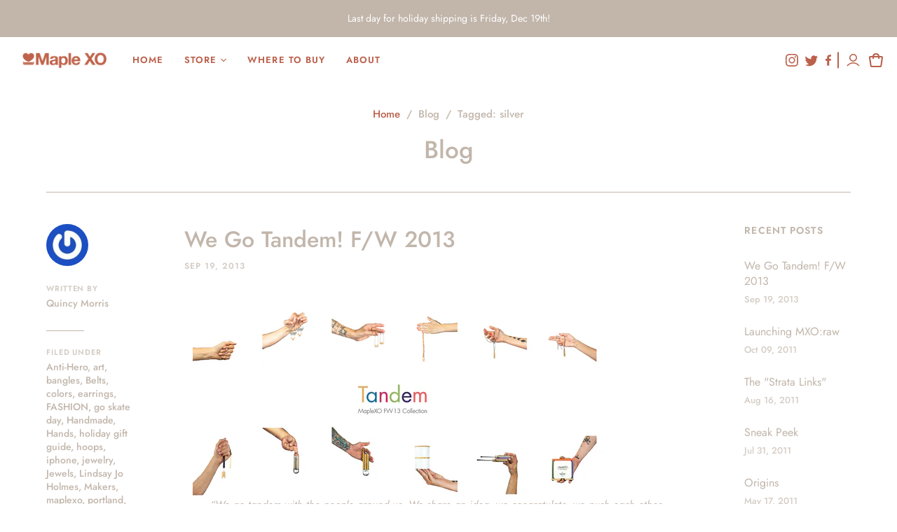

--- FILE ---
content_type: text/html; charset=utf-8
request_url: https://maplexo.com/blogs/news/tagged/silver
body_size: 23270
content:
<!DOCTYPE html>
<html class="no-js no-touch">
<head>
  <meta charset="utf-8">
  <meta http-equiv="X-UA-Compatible" content="IE=edge">
  <meta name="viewport" content="width=device-width" />

  <title>
    Blog

    
      &ndash; "silver"
    

    

    
      &ndash; MapleXO
    
  </title>

  

  <link href="//maplexo.com/cdn/shop/t/6/assets/theme.css?v=2729636440646462951764616825" rel="stylesheet" type="text/css" media="all" />

  
  <link rel="shortcut icon" href="//maplexo.com/cdn/shop/files/maplexo-favicon_3x_13f3544e-c19d-4ce2-814d-1b0678728a19_32x32.png?v=1617985757" type="image/png">


  
    <link rel="canonical" href="https://maplexo.com/blogs/news/tagged/silver" />
  

  















<meta property="og:site_name" content="MapleXO">
<meta property="og:url" content="https://maplexo.com/blogs/news/tagged/silver">
<meta property="og:title" content="Blog">
<meta property="og:type" content="website">
<meta property="og:description" content="MapleXO">




    
    
    

    
    
    <meta
      property="og:image"
      content="https://maplexo.com/cdn/shop/files/maplexo-logo_1204x630.png?v=1617749491"
    />
    <meta
      property="og:image:secure_url"
      content="https://maplexo.com/cdn/shop/files/maplexo-logo_1204x630.png?v=1617749491"
    />
    <meta property="og:image:width" content="1204" />
    <meta property="og:image:height" content="630" />
    
    
    <meta property="og:image:alt" content="Social media image" />
  









  <meta name="twitter:site" content="@https://twitter.com/maplexo">








<meta name="twitter:title" content="Blog">
<meta name="twitter:description" content="MapleXO">


    
    
    
      
      
      <meta name="twitter:card" content="summary_large_image">
    
    
    <meta
      property="twitter:image"
      content="https://maplexo.com/cdn/shop/files/maplexo-logo_1200x600_crop_center.png?v=1617749491"
    />
    <meta property="twitter:image:width" content="1200" />
    <meta property="twitter:image:height" content="600" />
    
    
    <meta property="twitter:image:alt" content="Social media image" />
  



  <script>window.performance && window.performance.mark && window.performance.mark('shopify.content_for_header.start');</script><meta id="shopify-digital-wallet" name="shopify-digital-wallet" content="/497252/digital_wallets/dialog">
<meta name="shopify-checkout-api-token" content="0fd4c2dd6f87f081fad4e0118fc66979">
<meta id="in-context-paypal-metadata" data-shop-id="497252" data-venmo-supported="false" data-environment="production" data-locale="en_US" data-paypal-v4="true" data-currency="USD">
<link rel="alternate" type="application/atom+xml" title="Feed" href="/blogs/news/tagged/silver.atom" />
<script async="async" src="/checkouts/internal/preloads.js?locale=en-US"></script>
<link rel="preconnect" href="https://shop.app" crossorigin="anonymous">
<script async="async" src="https://shop.app/checkouts/internal/preloads.js?locale=en-US&shop_id=497252" crossorigin="anonymous"></script>
<script id="shopify-features" type="application/json">{"accessToken":"0fd4c2dd6f87f081fad4e0118fc66979","betas":["rich-media-storefront-analytics"],"domain":"maplexo.com","predictiveSearch":true,"shopId":497252,"locale":"en"}</script>
<script>var Shopify = Shopify || {};
Shopify.shop = "maplexo.myshopify.com";
Shopify.locale = "en";
Shopify.currency = {"active":"USD","rate":"1.0"};
Shopify.country = "US";
Shopify.theme = {"name":"MapleXO 2021","id":121794953403,"schema_name":"Atlantic","schema_version":"14.6.1","theme_store_id":566,"role":"main"};
Shopify.theme.handle = "null";
Shopify.theme.style = {"id":null,"handle":null};
Shopify.cdnHost = "maplexo.com/cdn";
Shopify.routes = Shopify.routes || {};
Shopify.routes.root = "/";</script>
<script type="module">!function(o){(o.Shopify=o.Shopify||{}).modules=!0}(window);</script>
<script>!function(o){function n(){var o=[];function n(){o.push(Array.prototype.slice.apply(arguments))}return n.q=o,n}var t=o.Shopify=o.Shopify||{};t.loadFeatures=n(),t.autoloadFeatures=n()}(window);</script>
<script>
  window.ShopifyPay = window.ShopifyPay || {};
  window.ShopifyPay.apiHost = "shop.app\/pay";
  window.ShopifyPay.redirectState = null;
</script>
<script id="shop-js-analytics" type="application/json">{"pageType":"blog"}</script>
<script defer="defer" async type="module" src="//maplexo.com/cdn/shopifycloud/shop-js/modules/v2/client.init-shop-cart-sync_BT-GjEfc.en.esm.js"></script>
<script defer="defer" async type="module" src="//maplexo.com/cdn/shopifycloud/shop-js/modules/v2/chunk.common_D58fp_Oc.esm.js"></script>
<script defer="defer" async type="module" src="//maplexo.com/cdn/shopifycloud/shop-js/modules/v2/chunk.modal_xMitdFEc.esm.js"></script>
<script type="module">
  await import("//maplexo.com/cdn/shopifycloud/shop-js/modules/v2/client.init-shop-cart-sync_BT-GjEfc.en.esm.js");
await import("//maplexo.com/cdn/shopifycloud/shop-js/modules/v2/chunk.common_D58fp_Oc.esm.js");
await import("//maplexo.com/cdn/shopifycloud/shop-js/modules/v2/chunk.modal_xMitdFEc.esm.js");

  window.Shopify.SignInWithShop?.initShopCartSync?.({"fedCMEnabled":true,"windoidEnabled":true});

</script>
<script>
  window.Shopify = window.Shopify || {};
  if (!window.Shopify.featureAssets) window.Shopify.featureAssets = {};
  window.Shopify.featureAssets['shop-js'] = {"shop-cart-sync":["modules/v2/client.shop-cart-sync_DZOKe7Ll.en.esm.js","modules/v2/chunk.common_D58fp_Oc.esm.js","modules/v2/chunk.modal_xMitdFEc.esm.js"],"init-fed-cm":["modules/v2/client.init-fed-cm_B6oLuCjv.en.esm.js","modules/v2/chunk.common_D58fp_Oc.esm.js","modules/v2/chunk.modal_xMitdFEc.esm.js"],"shop-cash-offers":["modules/v2/client.shop-cash-offers_D2sdYoxE.en.esm.js","modules/v2/chunk.common_D58fp_Oc.esm.js","modules/v2/chunk.modal_xMitdFEc.esm.js"],"shop-login-button":["modules/v2/client.shop-login-button_QeVjl5Y3.en.esm.js","modules/v2/chunk.common_D58fp_Oc.esm.js","modules/v2/chunk.modal_xMitdFEc.esm.js"],"pay-button":["modules/v2/client.pay-button_DXTOsIq6.en.esm.js","modules/v2/chunk.common_D58fp_Oc.esm.js","modules/v2/chunk.modal_xMitdFEc.esm.js"],"shop-button":["modules/v2/client.shop-button_DQZHx9pm.en.esm.js","modules/v2/chunk.common_D58fp_Oc.esm.js","modules/v2/chunk.modal_xMitdFEc.esm.js"],"avatar":["modules/v2/client.avatar_BTnouDA3.en.esm.js"],"init-windoid":["modules/v2/client.init-windoid_CR1B-cfM.en.esm.js","modules/v2/chunk.common_D58fp_Oc.esm.js","modules/v2/chunk.modal_xMitdFEc.esm.js"],"init-shop-for-new-customer-accounts":["modules/v2/client.init-shop-for-new-customer-accounts_C_vY_xzh.en.esm.js","modules/v2/client.shop-login-button_QeVjl5Y3.en.esm.js","modules/v2/chunk.common_D58fp_Oc.esm.js","modules/v2/chunk.modal_xMitdFEc.esm.js"],"init-shop-email-lookup-coordinator":["modules/v2/client.init-shop-email-lookup-coordinator_BI7n9ZSv.en.esm.js","modules/v2/chunk.common_D58fp_Oc.esm.js","modules/v2/chunk.modal_xMitdFEc.esm.js"],"init-shop-cart-sync":["modules/v2/client.init-shop-cart-sync_BT-GjEfc.en.esm.js","modules/v2/chunk.common_D58fp_Oc.esm.js","modules/v2/chunk.modal_xMitdFEc.esm.js"],"shop-toast-manager":["modules/v2/client.shop-toast-manager_DiYdP3xc.en.esm.js","modules/v2/chunk.common_D58fp_Oc.esm.js","modules/v2/chunk.modal_xMitdFEc.esm.js"],"init-customer-accounts":["modules/v2/client.init-customer-accounts_D9ZNqS-Q.en.esm.js","modules/v2/client.shop-login-button_QeVjl5Y3.en.esm.js","modules/v2/chunk.common_D58fp_Oc.esm.js","modules/v2/chunk.modal_xMitdFEc.esm.js"],"init-customer-accounts-sign-up":["modules/v2/client.init-customer-accounts-sign-up_iGw4briv.en.esm.js","modules/v2/client.shop-login-button_QeVjl5Y3.en.esm.js","modules/v2/chunk.common_D58fp_Oc.esm.js","modules/v2/chunk.modal_xMitdFEc.esm.js"],"shop-follow-button":["modules/v2/client.shop-follow-button_CqMgW2wH.en.esm.js","modules/v2/chunk.common_D58fp_Oc.esm.js","modules/v2/chunk.modal_xMitdFEc.esm.js"],"checkout-modal":["modules/v2/client.checkout-modal_xHeaAweL.en.esm.js","modules/v2/chunk.common_D58fp_Oc.esm.js","modules/v2/chunk.modal_xMitdFEc.esm.js"],"shop-login":["modules/v2/client.shop-login_D91U-Q7h.en.esm.js","modules/v2/chunk.common_D58fp_Oc.esm.js","modules/v2/chunk.modal_xMitdFEc.esm.js"],"lead-capture":["modules/v2/client.lead-capture_BJmE1dJe.en.esm.js","modules/v2/chunk.common_D58fp_Oc.esm.js","modules/v2/chunk.modal_xMitdFEc.esm.js"],"payment-terms":["modules/v2/client.payment-terms_Ci9AEqFq.en.esm.js","modules/v2/chunk.common_D58fp_Oc.esm.js","modules/v2/chunk.modal_xMitdFEc.esm.js"]};
</script>
<script>(function() {
  var isLoaded = false;
  function asyncLoad() {
    if (isLoaded) return;
    isLoaded = true;
    var urls = ["https:\/\/instafeed.nfcube.com\/cdn\/c5fa04ae33bff323dbb9a823a208b88f.js?shop=maplexo.myshopify.com"];
    for (var i = 0; i < urls.length; i++) {
      var s = document.createElement('script');
      s.type = 'text/javascript';
      s.async = true;
      s.src = urls[i];
      var x = document.getElementsByTagName('script')[0];
      x.parentNode.insertBefore(s, x);
    }
  };
  if(window.attachEvent) {
    window.attachEvent('onload', asyncLoad);
  } else {
    window.addEventListener('load', asyncLoad, false);
  }
})();</script>
<script id="__st">var __st={"a":497252,"offset":-28800,"reqid":"608731b9-3122-4e74-a804-6c40037c54ef-1769102416","pageurl":"maplexo.com\/blogs\/news\/tagged\/silver","s":"blogs-610852","u":"a8b9ea514549","p":"blog","rtyp":"blog","rid":610852};</script>
<script>window.ShopifyPaypalV4VisibilityTracking = true;</script>
<script id="captcha-bootstrap">!function(){'use strict';const t='contact',e='account',n='new_comment',o=[[t,t],['blogs',n],['comments',n],[t,'customer']],c=[[e,'customer_login'],[e,'guest_login'],[e,'recover_customer_password'],[e,'create_customer']],r=t=>t.map((([t,e])=>`form[action*='/${t}']:not([data-nocaptcha='true']) input[name='form_type'][value='${e}']`)).join(','),a=t=>()=>t?[...document.querySelectorAll(t)].map((t=>t.form)):[];function s(){const t=[...o],e=r(t);return a(e)}const i='password',u='form_key',d=['recaptcha-v3-token','g-recaptcha-response','h-captcha-response',i],f=()=>{try{return window.sessionStorage}catch{return}},m='__shopify_v',_=t=>t.elements[u];function p(t,e,n=!1){try{const o=window.sessionStorage,c=JSON.parse(o.getItem(e)),{data:r}=function(t){const{data:e,action:n}=t;return t[m]||n?{data:e,action:n}:{data:t,action:n}}(c);for(const[e,n]of Object.entries(r))t.elements[e]&&(t.elements[e].value=n);n&&o.removeItem(e)}catch(o){console.error('form repopulation failed',{error:o})}}const l='form_type',E='cptcha';function T(t){t.dataset[E]=!0}const w=window,h=w.document,L='Shopify',v='ce_forms',y='captcha';let A=!1;((t,e)=>{const n=(g='f06e6c50-85a8-45c8-87d0-21a2b65856fe',I='https://cdn.shopify.com/shopifycloud/storefront-forms-hcaptcha/ce_storefront_forms_captcha_hcaptcha.v1.5.2.iife.js',D={infoText:'Protected by hCaptcha',privacyText:'Privacy',termsText:'Terms'},(t,e,n)=>{const o=w[L][v],c=o.bindForm;if(c)return c(t,g,e,D).then(n);var r;o.q.push([[t,g,e,D],n]),r=I,A||(h.body.append(Object.assign(h.createElement('script'),{id:'captcha-provider',async:!0,src:r})),A=!0)});var g,I,D;w[L]=w[L]||{},w[L][v]=w[L][v]||{},w[L][v].q=[],w[L][y]=w[L][y]||{},w[L][y].protect=function(t,e){n(t,void 0,e),T(t)},Object.freeze(w[L][y]),function(t,e,n,w,h,L){const[v,y,A,g]=function(t,e,n){const i=e?o:[],u=t?c:[],d=[...i,...u],f=r(d),m=r(i),_=r(d.filter((([t,e])=>n.includes(e))));return[a(f),a(m),a(_),s()]}(w,h,L),I=t=>{const e=t.target;return e instanceof HTMLFormElement?e:e&&e.form},D=t=>v().includes(t);t.addEventListener('submit',(t=>{const e=I(t);if(!e)return;const n=D(e)&&!e.dataset.hcaptchaBound&&!e.dataset.recaptchaBound,o=_(e),c=g().includes(e)&&(!o||!o.value);(n||c)&&t.preventDefault(),c&&!n&&(function(t){try{if(!f())return;!function(t){const e=f();if(!e)return;const n=_(t);if(!n)return;const o=n.value;o&&e.removeItem(o)}(t);const e=Array.from(Array(32),(()=>Math.random().toString(36)[2])).join('');!function(t,e){_(t)||t.append(Object.assign(document.createElement('input'),{type:'hidden',name:u})),t.elements[u].value=e}(t,e),function(t,e){const n=f();if(!n)return;const o=[...t.querySelectorAll(`input[type='${i}']`)].map((({name:t})=>t)),c=[...d,...o],r={};for(const[a,s]of new FormData(t).entries())c.includes(a)||(r[a]=s);n.setItem(e,JSON.stringify({[m]:1,action:t.action,data:r}))}(t,e)}catch(e){console.error('failed to persist form',e)}}(e),e.submit())}));const S=(t,e)=>{t&&!t.dataset[E]&&(n(t,e.some((e=>e===t))),T(t))};for(const o of['focusin','change'])t.addEventListener(o,(t=>{const e=I(t);D(e)&&S(e,y())}));const B=e.get('form_key'),M=e.get(l),P=B&&M;t.addEventListener('DOMContentLoaded',(()=>{const t=y();if(P)for(const e of t)e.elements[l].value===M&&p(e,B);[...new Set([...A(),...v().filter((t=>'true'===t.dataset.shopifyCaptcha))])].forEach((e=>S(e,t)))}))}(h,new URLSearchParams(w.location.search),n,t,e,['guest_login'])})(!0,!0)}();</script>
<script integrity="sha256-4kQ18oKyAcykRKYeNunJcIwy7WH5gtpwJnB7kiuLZ1E=" data-source-attribution="shopify.loadfeatures" defer="defer" src="//maplexo.com/cdn/shopifycloud/storefront/assets/storefront/load_feature-a0a9edcb.js" crossorigin="anonymous"></script>
<script crossorigin="anonymous" defer="defer" src="//maplexo.com/cdn/shopifycloud/storefront/assets/shopify_pay/storefront-65b4c6d7.js?v=20250812"></script>
<script data-source-attribution="shopify.dynamic_checkout.dynamic.init">var Shopify=Shopify||{};Shopify.PaymentButton=Shopify.PaymentButton||{isStorefrontPortableWallets:!0,init:function(){window.Shopify.PaymentButton.init=function(){};var t=document.createElement("script");t.src="https://maplexo.com/cdn/shopifycloud/portable-wallets/latest/portable-wallets.en.js",t.type="module",document.head.appendChild(t)}};
</script>
<script data-source-attribution="shopify.dynamic_checkout.buyer_consent">
  function portableWalletsHideBuyerConsent(e){var t=document.getElementById("shopify-buyer-consent"),n=document.getElementById("shopify-subscription-policy-button");t&&n&&(t.classList.add("hidden"),t.setAttribute("aria-hidden","true"),n.removeEventListener("click",e))}function portableWalletsShowBuyerConsent(e){var t=document.getElementById("shopify-buyer-consent"),n=document.getElementById("shopify-subscription-policy-button");t&&n&&(t.classList.remove("hidden"),t.removeAttribute("aria-hidden"),n.addEventListener("click",e))}window.Shopify?.PaymentButton&&(window.Shopify.PaymentButton.hideBuyerConsent=portableWalletsHideBuyerConsent,window.Shopify.PaymentButton.showBuyerConsent=portableWalletsShowBuyerConsent);
</script>
<script data-source-attribution="shopify.dynamic_checkout.cart.bootstrap">document.addEventListener("DOMContentLoaded",(function(){function t(){return document.querySelector("shopify-accelerated-checkout-cart, shopify-accelerated-checkout")}if(t())Shopify.PaymentButton.init();else{new MutationObserver((function(e,n){t()&&(Shopify.PaymentButton.init(),n.disconnect())})).observe(document.body,{childList:!0,subtree:!0})}}));
</script>
<link id="shopify-accelerated-checkout-styles" rel="stylesheet" media="screen" href="https://maplexo.com/cdn/shopifycloud/portable-wallets/latest/accelerated-checkout-backwards-compat.css" crossorigin="anonymous">
<style id="shopify-accelerated-checkout-cart">
        #shopify-buyer-consent {
  margin-top: 1em;
  display: inline-block;
  width: 100%;
}

#shopify-buyer-consent.hidden {
  display: none;
}

#shopify-subscription-policy-button {
  background: none;
  border: none;
  padding: 0;
  text-decoration: underline;
  font-size: inherit;
  cursor: pointer;
}

#shopify-subscription-policy-button::before {
  box-shadow: none;
}

      </style>

<script>window.performance && window.performance.mark && window.performance.mark('shopify.content_for_header.end');</script>

  <link href="//maplexo.com/cdn/shop/t/6/assets/brand-custom-theme.min.css?v=114478139093375268251636960839" rel="stylesheet" type="text/css" media="all" />

  <script>
    document.documentElement.className=document.documentElement.className.replace(/\bno-js\b/,'js');
    if(window.Shopify&&window.Shopify.designMode)document.documentElement.className+=' in-theme-editor';
    if(('ontouchstart' in window)||window.DocumentTouch&&document instanceof DocumentTouch)document.documentElement.className=document.documentElement.className.replace(/\bno-touch\b/,'has-touch');
  </script>

  
<script>
  window.Theme = {};
  Theme.version = "14.6.1";
  Theme.products = new Array();
  Theme.shippingCalcErrorMessage = "Error: zip / postal code --error_message--";
  Theme.shippingCalcMultiRates = "There are --number_of_rates-- shipping rates available for --address--, starting at --rate--.";
  Theme.shippingCalcOneRate = "There is one shipping rate available for --address--.";
  Theme.shippingCalcNoRates = "We do not ship to this destination.";
  Theme.shippingCalcRateValues = "--rate_title-- at --rate--";
  Theme.userLoggedIn = false;
  Theme.userAddress = '';
  Theme.centerHeader = false;

  Theme.cartItemsOne = "item";
  Theme.cartItemsOther = "items";

  Theme.addToCart = "Add to cart";
  Theme.soldOut = "Sold out";
  Theme.unavailable = "Unavailable";
  Theme.routes = {
    "root_url": "/",
    "account_url": "/account",
    "account_login_url": "https://maplexo.com/customer_authentication/redirect?locale=en&region_country=US",
    "account_logout_url": "/account/logout",
    "account_register_url": "https://shopify.com/497252/account?locale=en",
    "account_addresses_url": "/account/addresses",
    "collections_url": "/collections",
    "all_products_collection_url": "/collections/all",
    "search_url": "/search",
    "cart_url": "/cart",
    "cart_add_url": "/cart/add",
    "cart_change_url": "/cart/change",
    "cart_clear_url": "/cart/clear",
    "product_recommendations_url": "/recommendations/products"
  };
</script>

<link href="https://monorail-edge.shopifysvc.com" rel="dns-prefetch">
<script>(function(){if ("sendBeacon" in navigator && "performance" in window) {try {var session_token_from_headers = performance.getEntriesByType('navigation')[0].serverTiming.find(x => x.name == '_s').description;} catch {var session_token_from_headers = undefined;}var session_cookie_matches = document.cookie.match(/_shopify_s=([^;]*)/);var session_token_from_cookie = session_cookie_matches && session_cookie_matches.length === 2 ? session_cookie_matches[1] : "";var session_token = session_token_from_headers || session_token_from_cookie || "";function handle_abandonment_event(e) {var entries = performance.getEntries().filter(function(entry) {return /monorail-edge.shopifysvc.com/.test(entry.name);});if (!window.abandonment_tracked && entries.length === 0) {window.abandonment_tracked = true;var currentMs = Date.now();var navigation_start = performance.timing.navigationStart;var payload = {shop_id: 497252,url: window.location.href,navigation_start,duration: currentMs - navigation_start,session_token,page_type: "blog"};window.navigator.sendBeacon("https://monorail-edge.shopifysvc.com/v1/produce", JSON.stringify({schema_id: "online_store_buyer_site_abandonment/1.1",payload: payload,metadata: {event_created_at_ms: currentMs,event_sent_at_ms: currentMs}}));}}window.addEventListener('pagehide', handle_abandonment_event);}}());</script>
<script id="web-pixels-manager-setup">(function e(e,d,r,n,o){if(void 0===o&&(o={}),!Boolean(null===(a=null===(i=window.Shopify)||void 0===i?void 0:i.analytics)||void 0===a?void 0:a.replayQueue)){var i,a;window.Shopify=window.Shopify||{};var t=window.Shopify;t.analytics=t.analytics||{};var s=t.analytics;s.replayQueue=[],s.publish=function(e,d,r){return s.replayQueue.push([e,d,r]),!0};try{self.performance.mark("wpm:start")}catch(e){}var l=function(){var e={modern:/Edge?\/(1{2}[4-9]|1[2-9]\d|[2-9]\d{2}|\d{4,})\.\d+(\.\d+|)|Firefox\/(1{2}[4-9]|1[2-9]\d|[2-9]\d{2}|\d{4,})\.\d+(\.\d+|)|Chrom(ium|e)\/(9{2}|\d{3,})\.\d+(\.\d+|)|(Maci|X1{2}).+ Version\/(15\.\d+|(1[6-9]|[2-9]\d|\d{3,})\.\d+)([,.]\d+|)( \(\w+\)|)( Mobile\/\w+|) Safari\/|Chrome.+OPR\/(9{2}|\d{3,})\.\d+\.\d+|(CPU[ +]OS|iPhone[ +]OS|CPU[ +]iPhone|CPU IPhone OS|CPU iPad OS)[ +]+(15[._]\d+|(1[6-9]|[2-9]\d|\d{3,})[._]\d+)([._]\d+|)|Android:?[ /-](13[3-9]|1[4-9]\d|[2-9]\d{2}|\d{4,})(\.\d+|)(\.\d+|)|Android.+Firefox\/(13[5-9]|1[4-9]\d|[2-9]\d{2}|\d{4,})\.\d+(\.\d+|)|Android.+Chrom(ium|e)\/(13[3-9]|1[4-9]\d|[2-9]\d{2}|\d{4,})\.\d+(\.\d+|)|SamsungBrowser\/([2-9]\d|\d{3,})\.\d+/,legacy:/Edge?\/(1[6-9]|[2-9]\d|\d{3,})\.\d+(\.\d+|)|Firefox\/(5[4-9]|[6-9]\d|\d{3,})\.\d+(\.\d+|)|Chrom(ium|e)\/(5[1-9]|[6-9]\d|\d{3,})\.\d+(\.\d+|)([\d.]+$|.*Safari\/(?![\d.]+ Edge\/[\d.]+$))|(Maci|X1{2}).+ Version\/(10\.\d+|(1[1-9]|[2-9]\d|\d{3,})\.\d+)([,.]\d+|)( \(\w+\)|)( Mobile\/\w+|) Safari\/|Chrome.+OPR\/(3[89]|[4-9]\d|\d{3,})\.\d+\.\d+|(CPU[ +]OS|iPhone[ +]OS|CPU[ +]iPhone|CPU IPhone OS|CPU iPad OS)[ +]+(10[._]\d+|(1[1-9]|[2-9]\d|\d{3,})[._]\d+)([._]\d+|)|Android:?[ /-](13[3-9]|1[4-9]\d|[2-9]\d{2}|\d{4,})(\.\d+|)(\.\d+|)|Mobile Safari.+OPR\/([89]\d|\d{3,})\.\d+\.\d+|Android.+Firefox\/(13[5-9]|1[4-9]\d|[2-9]\d{2}|\d{4,})\.\d+(\.\d+|)|Android.+Chrom(ium|e)\/(13[3-9]|1[4-9]\d|[2-9]\d{2}|\d{4,})\.\d+(\.\d+|)|Android.+(UC? ?Browser|UCWEB|U3)[ /]?(15\.([5-9]|\d{2,})|(1[6-9]|[2-9]\d|\d{3,})\.\d+)\.\d+|SamsungBrowser\/(5\.\d+|([6-9]|\d{2,})\.\d+)|Android.+MQ{2}Browser\/(14(\.(9|\d{2,})|)|(1[5-9]|[2-9]\d|\d{3,})(\.\d+|))(\.\d+|)|K[Aa][Ii]OS\/(3\.\d+|([4-9]|\d{2,})\.\d+)(\.\d+|)/},d=e.modern,r=e.legacy,n=navigator.userAgent;return n.match(d)?"modern":n.match(r)?"legacy":"unknown"}(),u="modern"===l?"modern":"legacy",c=(null!=n?n:{modern:"",legacy:""})[u],f=function(e){return[e.baseUrl,"/wpm","/b",e.hashVersion,"modern"===e.buildTarget?"m":"l",".js"].join("")}({baseUrl:d,hashVersion:r,buildTarget:u}),m=function(e){var d=e.version,r=e.bundleTarget,n=e.surface,o=e.pageUrl,i=e.monorailEndpoint;return{emit:function(e){var a=e.status,t=e.errorMsg,s=(new Date).getTime(),l=JSON.stringify({metadata:{event_sent_at_ms:s},events:[{schema_id:"web_pixels_manager_load/3.1",payload:{version:d,bundle_target:r,page_url:o,status:a,surface:n,error_msg:t},metadata:{event_created_at_ms:s}}]});if(!i)return console&&console.warn&&console.warn("[Web Pixels Manager] No Monorail endpoint provided, skipping logging."),!1;try{return self.navigator.sendBeacon.bind(self.navigator)(i,l)}catch(e){}var u=new XMLHttpRequest;try{return u.open("POST",i,!0),u.setRequestHeader("Content-Type","text/plain"),u.send(l),!0}catch(e){return console&&console.warn&&console.warn("[Web Pixels Manager] Got an unhandled error while logging to Monorail."),!1}}}}({version:r,bundleTarget:l,surface:e.surface,pageUrl:self.location.href,monorailEndpoint:e.monorailEndpoint});try{o.browserTarget=l,function(e){var d=e.src,r=e.async,n=void 0===r||r,o=e.onload,i=e.onerror,a=e.sri,t=e.scriptDataAttributes,s=void 0===t?{}:t,l=document.createElement("script"),u=document.querySelector("head"),c=document.querySelector("body");if(l.async=n,l.src=d,a&&(l.integrity=a,l.crossOrigin="anonymous"),s)for(var f in s)if(Object.prototype.hasOwnProperty.call(s,f))try{l.dataset[f]=s[f]}catch(e){}if(o&&l.addEventListener("load",o),i&&l.addEventListener("error",i),u)u.appendChild(l);else{if(!c)throw new Error("Did not find a head or body element to append the script");c.appendChild(l)}}({src:f,async:!0,onload:function(){if(!function(){var e,d;return Boolean(null===(d=null===(e=window.Shopify)||void 0===e?void 0:e.analytics)||void 0===d?void 0:d.initialized)}()){var d=window.webPixelsManager.init(e)||void 0;if(d){var r=window.Shopify.analytics;r.replayQueue.forEach((function(e){var r=e[0],n=e[1],o=e[2];d.publishCustomEvent(r,n,o)})),r.replayQueue=[],r.publish=d.publishCustomEvent,r.visitor=d.visitor,r.initialized=!0}}},onerror:function(){return m.emit({status:"failed",errorMsg:"".concat(f," has failed to load")})},sri:function(e){var d=/^sha384-[A-Za-z0-9+/=]+$/;return"string"==typeof e&&d.test(e)}(c)?c:"",scriptDataAttributes:o}),m.emit({status:"loading"})}catch(e){m.emit({status:"failed",errorMsg:(null==e?void 0:e.message)||"Unknown error"})}}})({shopId: 497252,storefrontBaseUrl: "https://maplexo.com",extensionsBaseUrl: "https://extensions.shopifycdn.com/cdn/shopifycloud/web-pixels-manager",monorailEndpoint: "https://monorail-edge.shopifysvc.com/unstable/produce_batch",surface: "storefront-renderer",enabledBetaFlags: ["2dca8a86"],webPixelsConfigList: [{"id":"65831099","configuration":"{\"tagID\":\"2613170809292\"}","eventPayloadVersion":"v1","runtimeContext":"STRICT","scriptVersion":"18031546ee651571ed29edbe71a3550b","type":"APP","apiClientId":3009811,"privacyPurposes":["ANALYTICS","MARKETING","SALE_OF_DATA"],"dataSharingAdjustments":{"protectedCustomerApprovalScopes":["read_customer_address","read_customer_email","read_customer_name","read_customer_personal_data","read_customer_phone"]}},{"id":"shopify-app-pixel","configuration":"{}","eventPayloadVersion":"v1","runtimeContext":"STRICT","scriptVersion":"0450","apiClientId":"shopify-pixel","type":"APP","privacyPurposes":["ANALYTICS","MARKETING"]},{"id":"shopify-custom-pixel","eventPayloadVersion":"v1","runtimeContext":"LAX","scriptVersion":"0450","apiClientId":"shopify-pixel","type":"CUSTOM","privacyPurposes":["ANALYTICS","MARKETING"]}],isMerchantRequest: false,initData: {"shop":{"name":"MapleXO","paymentSettings":{"currencyCode":"USD"},"myshopifyDomain":"maplexo.myshopify.com","countryCode":"US","storefrontUrl":"https:\/\/maplexo.com"},"customer":null,"cart":null,"checkout":null,"productVariants":[],"purchasingCompany":null},},"https://maplexo.com/cdn","fcfee988w5aeb613cpc8e4bc33m6693e112",{"modern":"","legacy":""},{"shopId":"497252","storefrontBaseUrl":"https:\/\/maplexo.com","extensionBaseUrl":"https:\/\/extensions.shopifycdn.com\/cdn\/shopifycloud\/web-pixels-manager","surface":"storefront-renderer","enabledBetaFlags":"[\"2dca8a86\"]","isMerchantRequest":"false","hashVersion":"fcfee988w5aeb613cpc8e4bc33m6693e112","publish":"custom","events":"[[\"page_viewed\",{}]]"});</script><script>
  window.ShopifyAnalytics = window.ShopifyAnalytics || {};
  window.ShopifyAnalytics.meta = window.ShopifyAnalytics.meta || {};
  window.ShopifyAnalytics.meta.currency = 'USD';
  var meta = {"page":{"pageType":"blog","resourceType":"blog","resourceId":610852,"requestId":"608731b9-3122-4e74-a804-6c40037c54ef-1769102416"}};
  for (var attr in meta) {
    window.ShopifyAnalytics.meta[attr] = meta[attr];
  }
</script>
<script class="analytics">
  (function () {
    var customDocumentWrite = function(content) {
      var jquery = null;

      if (window.jQuery) {
        jquery = window.jQuery;
      } else if (window.Checkout && window.Checkout.$) {
        jquery = window.Checkout.$;
      }

      if (jquery) {
        jquery('body').append(content);
      }
    };

    var hasLoggedConversion = function(token) {
      if (token) {
        return document.cookie.indexOf('loggedConversion=' + token) !== -1;
      }
      return false;
    }

    var setCookieIfConversion = function(token) {
      if (token) {
        var twoMonthsFromNow = new Date(Date.now());
        twoMonthsFromNow.setMonth(twoMonthsFromNow.getMonth() + 2);

        document.cookie = 'loggedConversion=' + token + '; expires=' + twoMonthsFromNow;
      }
    }

    var trekkie = window.ShopifyAnalytics.lib = window.trekkie = window.trekkie || [];
    if (trekkie.integrations) {
      return;
    }
    trekkie.methods = [
      'identify',
      'page',
      'ready',
      'track',
      'trackForm',
      'trackLink'
    ];
    trekkie.factory = function(method) {
      return function() {
        var args = Array.prototype.slice.call(arguments);
        args.unshift(method);
        trekkie.push(args);
        return trekkie;
      };
    };
    for (var i = 0; i < trekkie.methods.length; i++) {
      var key = trekkie.methods[i];
      trekkie[key] = trekkie.factory(key);
    }
    trekkie.load = function(config) {
      trekkie.config = config || {};
      trekkie.config.initialDocumentCookie = document.cookie;
      var first = document.getElementsByTagName('script')[0];
      var script = document.createElement('script');
      script.type = 'text/javascript';
      script.onerror = function(e) {
        var scriptFallback = document.createElement('script');
        scriptFallback.type = 'text/javascript';
        scriptFallback.onerror = function(error) {
                var Monorail = {
      produce: function produce(monorailDomain, schemaId, payload) {
        var currentMs = new Date().getTime();
        var event = {
          schema_id: schemaId,
          payload: payload,
          metadata: {
            event_created_at_ms: currentMs,
            event_sent_at_ms: currentMs
          }
        };
        return Monorail.sendRequest("https://" + monorailDomain + "/v1/produce", JSON.stringify(event));
      },
      sendRequest: function sendRequest(endpointUrl, payload) {
        // Try the sendBeacon API
        if (window && window.navigator && typeof window.navigator.sendBeacon === 'function' && typeof window.Blob === 'function' && !Monorail.isIos12()) {
          var blobData = new window.Blob([payload], {
            type: 'text/plain'
          });

          if (window.navigator.sendBeacon(endpointUrl, blobData)) {
            return true;
          } // sendBeacon was not successful

        } // XHR beacon

        var xhr = new XMLHttpRequest();

        try {
          xhr.open('POST', endpointUrl);
          xhr.setRequestHeader('Content-Type', 'text/plain');
          xhr.send(payload);
        } catch (e) {
          console.log(e);
        }

        return false;
      },
      isIos12: function isIos12() {
        return window.navigator.userAgent.lastIndexOf('iPhone; CPU iPhone OS 12_') !== -1 || window.navigator.userAgent.lastIndexOf('iPad; CPU OS 12_') !== -1;
      }
    };
    Monorail.produce('monorail-edge.shopifysvc.com',
      'trekkie_storefront_load_errors/1.1',
      {shop_id: 497252,
      theme_id: 121794953403,
      app_name: "storefront",
      context_url: window.location.href,
      source_url: "//maplexo.com/cdn/s/trekkie.storefront.46a754ac07d08c656eb845cfbf513dd9a18d4ced.min.js"});

        };
        scriptFallback.async = true;
        scriptFallback.src = '//maplexo.com/cdn/s/trekkie.storefront.46a754ac07d08c656eb845cfbf513dd9a18d4ced.min.js';
        first.parentNode.insertBefore(scriptFallback, first);
      };
      script.async = true;
      script.src = '//maplexo.com/cdn/s/trekkie.storefront.46a754ac07d08c656eb845cfbf513dd9a18d4ced.min.js';
      first.parentNode.insertBefore(script, first);
    };
    trekkie.load(
      {"Trekkie":{"appName":"storefront","development":false,"defaultAttributes":{"shopId":497252,"isMerchantRequest":null,"themeId":121794953403,"themeCityHash":"11717785953363538920","contentLanguage":"en","currency":"USD","eventMetadataId":"9a362255-23be-4c65-90bb-f0452c012c00"},"isServerSideCookieWritingEnabled":true,"monorailRegion":"shop_domain","enabledBetaFlags":["65f19447"]},"Session Attribution":{},"S2S":{"facebookCapiEnabled":false,"source":"trekkie-storefront-renderer","apiClientId":580111}}
    );

    var loaded = false;
    trekkie.ready(function() {
      if (loaded) return;
      loaded = true;

      window.ShopifyAnalytics.lib = window.trekkie;

      var originalDocumentWrite = document.write;
      document.write = customDocumentWrite;
      try { window.ShopifyAnalytics.merchantGoogleAnalytics.call(this); } catch(error) {};
      document.write = originalDocumentWrite;

      window.ShopifyAnalytics.lib.page(null,{"pageType":"blog","resourceType":"blog","resourceId":610852,"requestId":"608731b9-3122-4e74-a804-6c40037c54ef-1769102416","shopifyEmitted":true});

      var match = window.location.pathname.match(/checkouts\/(.+)\/(thank_you|post_purchase)/)
      var token = match? match[1]: undefined;
      if (!hasLoggedConversion(token)) {
        setCookieIfConversion(token);
        
      }
    });


        var eventsListenerScript = document.createElement('script');
        eventsListenerScript.async = true;
        eventsListenerScript.src = "//maplexo.com/cdn/shopifycloud/storefront/assets/shop_events_listener-3da45d37.js";
        document.getElementsByTagName('head')[0].appendChild(eventsListenerScript);

})();</script>
<script
  defer
  src="https://maplexo.com/cdn/shopifycloud/perf-kit/shopify-perf-kit-3.0.4.min.js"
  data-application="storefront-renderer"
  data-shop-id="497252"
  data-render-region="gcp-us-central1"
  data-page-type="blog"
  data-theme-instance-id="121794953403"
  data-theme-name="Atlantic"
  data-theme-version="14.6.1"
  data-monorail-region="shop_domain"
  data-resource-timing-sampling-rate="10"
  data-shs="true"
  data-shs-beacon="true"
  data-shs-export-with-fetch="true"
  data-shs-logs-sample-rate="1"
  data-shs-beacon-endpoint="https://maplexo.com/api/collect"
></script>
</head>

<body
  class="template-blog
    
    template-blog 
    
    
    product-grid-taller
  "
  data-template="blog"
  >
  <div id="fb-root"></div>
  <script>(function(d, s, id) {
    var js, fjs = d.getElementsByTagName(s)[0];
    if (d.getElementById(id)) return;
    js = d.createElement(s); js.id = id;
    js.src = "//connect.facebook.net/en_US/all.js#xfbml=1&appId=187795038002910";
    fjs.parentNode.insertBefore(js, fjs);
  }(document, 'script', 'facebook-jssdk'));</script>

  




  <!-- Root element of PhotoSwipe. Must have class pswp. -->
  <div
    class="pswp"
    tabindex="-1"
    role="dialog"
    aria-hidden="true"
    data-photoswipe
  >
    <!--
      Background of PhotoSwipe.
      It's a separate element as animating opacity is faster than rgba().
    -->
    <div class="pswp__bg"></div>
    <!-- Slides wrapper with overflow:hidden. -->
    <div class="pswp__scroll-wrap">
      <!--
        Container that holds slides.
        PhotoSwipe keeps only 3 of them in the DOM to save memory.
        Don't modify these 3 pswp__item elements, data is added later on.
      -->
      <div class="pswp__container">
        <div class="pswp__item"></div>
        <div class="pswp__item"></div>
        <div class="pswp__item"></div>
      </div>
      <!--
        Default (PhotoSwipeUI_Default) interface on top of sliding area.
        Can be changed.
      -->
      <div class="pswp__ui pswp__ui--hidden">
        <div class="pswp__top-bar">
          <!--  Controls are self-explanatory. Order can be changed. -->
          <div class="pswp__counter"></div>
          <button
            class="pswp__button pswp__button--close"
            title="Close"
            aria-label="Close"
          >
            




<svg class="svg-icon icon-close-thin " xmlns="http://www.w3.org/2000/svg" width="16" height="16" fill="none" viewBox="0 0 20 20">
  <path stroke="currentColor" stroke-width="1.5" d="M1 1l9 9m0 0l9 9m-9-9l9-9m-9 9l-9 9"/>
</svg>








          </button>
          <button
            class="pswp__button pswp__button--share"
            title="Share"
          ></button>
          <button
            class="pswp__button pswp__button--fs"
            title="Toggle fullscreen"
          ></button>
          <button
            class="pswp__button pswp__button--zoom"
            title="Zoom in/out"
          ></button>
          <!-- Preloader demo http://codepen.io/dimsemenov/pen/yyBWoR -->
          <!-- element will get class pswp__preloader--active when preloader is running -->
          <div class="pswp__preloader">
            <div class="pswp__preloader__icn">
              <div class="pswp__preloader__cut">
                <div class="pswp__preloader__donut"></div>
              </div>
            </div>
          </div>
        </div>
        <div class="pswp__share-modal pswp__share-modal--hidden pswp__single-tap">
          <div class="pswp__share-tooltip"></div>
        </div>
        <button
          class="pswp__button pswp__button--arrow--left"
          title="Previous (arrow left)"
        ></button>
        <button
          class="pswp__button pswp__button--arrow--right"
          title="Next (arrow right)"
        ></button>
        <div class="pswp__caption">
          <div class="pswp__caption__center"></div>
        </div>
      </div>
    </div>
  </div>





  



<section
  class="quickshop"
  data-quickshop
  data-quickshop-settings-sha256="793b7290cf70227da04c25909f61bd5f122d20bff87bc48def84b5a2efe91351"
>
  <div class="quickshop-content" data-quickshop-content>
    <button class="quickshop-close" data-quickshop-close>
      




<svg class="svg-icon icon-close-thin " xmlns="http://www.w3.org/2000/svg" width="16" height="16" fill="none" viewBox="0 0 20 20">
  <path stroke="currentColor" stroke-width="1.5" d="M1 1l9 9m0 0l9 9m-9-9l9-9m-9 9l-9 9"/>
</svg>








    </button>

    <div class="quickshop-product" data-quickshop-product-inject></div>
  </div>

  <span class="spinner quickshop-spinner">
    <span></span>
    <span></span>
    <span></span>
  </span>
</section>

  
  <div class="sidebar-drawer-container" data-sidebar-drawer-container>
    <div class="sidebar-drawer" data-sidebar-drawer tab-index="-1">
      <div class="sidebar-drawer__header-container">
        <div class="sidebar-drawer__header" data-sidebar-drawer-header></div>
  
        <button
          class="sidebar-drawer__header-close"
          aria-label="close"
          data-sidebar-drawer-close
        >
          




<svg class="svg-icon icon-close-alt " xmlns="http://www.w3.org/2000/svg" width="12" height="12" fill="none" viewBox="0 0 12 12">
  <path fill="currentColor" fill-rule="evenodd" d="M5.025 6L0 .975.975 0 6 5.025 11.025 0 12 .975 6.975 6 12 11.025l-.975.975L6 6.975.975 12 0 11.025 5.025 6z" clip-rule="evenodd"/>
</svg>








        </button>
      </div>
  
      <div class="sidebar-drawer__content" data-sidebar-drawer-content></div>
    </div>
  </div>
  


  <div id="shopify-section-pxs-announcement-bar" class="shopify-section"><script
  type="application/json"
  data-section-type="pxs-announcement-bar"
  data-section-id="pxs-announcement-bar"
></script>













<a
  class="pxs-announcement-bar"
  style="
    color: #ffffff;
    background-color: #c2b6ab
  "
  
    href="/products/recycled-skateboard-big-hoop-earrings"
  
>
  
    <span class="pxs-announcement-bar-text-mobile">
      Last day for holiday shipping is Friday, Dec 19th!
    </span>
  

  
    <span class="pxs-announcement-bar-text-desktop">
      Last day for holiday shipping is Friday, Dec 19th!
    </span>
  
</a>



</div>
  <div id="shopify-section-static-header" class="shopify-section section-header">

<script
  type="application/json"
  data-section-type="static-header"
  data-section-id="static-header"
  data-section-data
>
  {
    "live_search_enabled": false,
    "live_search_display": "product-article-page"
  }
</script>

<header
  class="
    main-header-wrap
    
      main-header--minimal-sticky
      
    
    main-header--minimal
    
  "
  data-header-layout="minimal"
  data-header-alignment="false"
>
  <section class="main-header">

    

    
      
<div class="header-minimal ">
  
    




<h2
  class="
    store-title
    store-logo
  "
  
    style="max-width: 124px;"
  
  

>
  
    <a href="/" style="max-width: 124px;">
      

  

  <img
    
      src="//maplexo.com/cdn/shop/files/maple-xo-recycled-skateboards-logo_520x111.png?v=1624641506"
    
    alt="Maple XO Recycled Skateboard Jewelry Logo"

    
      data-rimg
      srcset="//maplexo.com/cdn/shop/files/maple-xo-recycled-skateboards-logo_520x111.png?v=1624641506 1x"
    

    
    
    
  >




    </a>
  
</h2>

<style>
  
    .store-title {
      width: 154px;
    }

    @media (max-width: 960px) {
      .store-title {
        width: auto;
      }
    }
  
</style>

    

<nav class="
  full
  
    main-header--nav-compressed
    compress
  
">
  

  
  

  <ul class="main-header--nav-links"><li
        class="
          nav-item
          first
          
          
          
        "

        
      >
        

        <a class="label" href="/">
          Home

          
        </a>

        
        
        

      </li><li
        class="
          nav-item
          
          
          dropdown
          
        "

        
          aria-haspopup="true"
          aria-expanded="false"
          aria-controls="header-dropdown-store"
        
      >
        
          <span class="border"></span>
        

        <a class="label" href="/collections/all">
          Store

          
            




<svg class="svg-icon icon-down-arrow " xmlns="http://www.w3.org/2000/svg" width="924" height="545" viewBox="0 0 924 545">
  <path fill="currentColor" d="M0 82L82 0l381 383L844 2l80 82-461 461-80-82L0 82z"/>
</svg>








          
        </a>

        
        
          <ul
            class="dropdown-wrap primary"
            id="header-dropdown-store"
            aria-hidden="true"
          >
            
              
              
              
              
              
              
              
              
              
              
              
              
              


              <li
                class="
                  dropdown-item
                  first
                  
                  
                "

                
              >
                <a
                  href="/collections/necklaces"
                >
                  <span class="label">Necklaces</span>

                  
                </a>

                
                
                

              </li>
            
              
              
              
              
              
              
              
              
              
              
              
              
              


              <li
                class="
                  dropdown-item
                  
                  
                  
                "

                
              >
                <a
                  href="/collections/earrings"
                >
                  <span class="label">Earrings</span>

                  
                </a>

                
                
                

              </li>
            
              
              
              
              
              
              
              
              
              
              
              
              
              


              <li
                class="
                  dropdown-item
                  
                  
                  
                "

                
              >
                <a
                  href="/collections/bracelets"
                >
                  <span class="label">Bracelets</span>

                  
                </a>

                
                
                

              </li>
            
              
              
              
              
              
              
              
              
              
              
              
              
              


              <li
                class="
                  dropdown-item
                  
                  
                  
                "

                
              >
                <a
                  href="/collections/accessories"
                >
                  <span class="label">Accessories</span>

                  
                </a>

                
                
                

              </li>
            
              
              
              
              
              
              
              
              
              
              
              
              
              


              <li
                class="
                  dropdown-item
                  
                  last
                  
                "

                
              >
                <a
                  href="/collections/exacts"
                >
                  <span class="label">** EXACTS **</span>

                  
                </a>

                
                
                

              </li>
            
          </ul>
        
        

      </li><li
        class="
          nav-item
          
          
          
          
        "

        
      >
        

        <a class="label" href="/pages/where-to-buy">
          Where to buy

          
        </a>

        
        
        

      </li><li
        class="
          nav-item
          
          last
          
          
        "

        
      >
        

        <a class="label" href="/pages/about">
          About

          
        </a>

        
        
        

      </li></ul>
  

  
</nav>
  

  





<div class="main-header--tools tools clearfix">
  <div class="main-header--tools-group">
    <div class="main-header--tools-left">
      
        
          
  <aside class="social-links">
    <a href="https://www.instagram.com/maplexo/" class="social-link instagram" target="_blank">




<svg class="svg-icon icon-instagram " xmlns="http://www.w3.org/2000/svg" width="32" height="32" viewBox="0 0 32 32">
  <g fill="currentColor" fill-rule="evenodd">
    <path d="M16 2.887c4.27 0 4.777.016 6.463.093 1.56.071 2.407.332 2.97.551.747.29 1.28.637 1.84 1.196.56.56.906 1.093 1.196 1.84.219.563.48 1.41.55 2.97.078 1.686.094 2.192.094 6.463 0 4.27-.016 4.777-.093 6.463-.071 1.56-.332 2.407-.551 2.97a4.955 4.955 0 0 1-1.196 1.84c-.56.56-1.093.906-1.84 1.196-.563.219-1.41.48-2.97.55-1.686.078-2.192.094-6.463.094s-4.777-.016-6.463-.093c-1.56-.071-2.407-.332-2.97-.551a4.955 4.955 0 0 1-1.84-1.196 4.955 4.955 0 0 1-1.196-1.84c-.219-.563-.48-1.41-.55-2.97-.078-1.686-.094-2.192-.094-6.463 0-4.27.016-4.777.093-6.463.071-1.56.332-2.407.551-2.97.29-.747.637-1.28 1.196-1.84a4.956 4.956 0 0 1 1.84-1.196c.563-.219 1.41-.48 2.97-.55 1.686-.078 2.192-.094 6.463-.094m0-2.882c-4.344 0-4.889.018-6.595.096C7.703.18 6.54.45 5.523.845A7.84 7.84 0 0 0 2.69 2.69 7.84 7.84 0 0 0 .845 5.523C.449 6.54.179 7.703.1 9.405.023 11.111.005 11.656.005 16c0 4.344.018 4.889.096 6.595.078 1.702.348 2.865.744 3.882A7.84 7.84 0 0 0 2.69 29.31a7.84 7.84 0 0 0 2.833 1.845c1.017.396 2.18.666 3.882.744 1.706.078 2.251.096 6.595.096 4.344 0 4.889-.018 6.595-.096 1.702-.078 2.865-.348 3.882-.744a7.84 7.84 0 0 0 2.833-1.845 7.84 7.84 0 0 0 1.845-2.833c.396-1.017.666-2.18.744-3.882.078-1.706.096-2.251.096-6.595 0-4.344-.018-4.889-.096-6.595-.078-1.702-.348-2.865-.744-3.882A7.84 7.84 0 0 0 29.31 2.69 7.84 7.84 0 0 0 26.477.845C25.46.449 24.297.179 22.595.1 20.889.023 20.344.005 16 .005"/>
    <path d="M16 7.786a8.214 8.214 0 1 0 0 16.428 8.214 8.214 0 0 0 0-16.428zm0 13.546a5.332 5.332 0 1 1 0-10.664 5.332 5.332 0 0 1 0 10.664zM26.458 7.462a1.92 1.92 0 1 1-3.84 0 1.92 1.92 0 0 1 3.84 0"/>
  </g>
</svg>







</a>
    <a href="https://twitter.com/maplexo" class="social-link twitter" target="_blank">




<svg class="svg-icon icon-twitter " xmlns="http://www.w3.org/2000/svg" width="32" height="32" viewBox="0 0 32 32">
  <path fill="currentColor" fill-rule="evenodd" d="M32 7c-1.2.6-2.4 1-3.8 1 1.4-.7 2.4-2 3-3.5-1.4.7-2.8 1.3-4.3 1.6-2-1-3-2-5-2-4 0-7 3-7 7v2c-5 0-10-3-13.6-7-.4 1-1 2-1 3.4 0 2 1.5 4 3 5.4-1 0-2-.3-3-1v.3c0 3 2.4 6 5.5 6l-1.8.6c-.4 0-.8 0-1.2-.2C4 23 6.7 25 9.4 25c-2 1.8-5 2.8-8 2.8H0c3 2 6.4 3 10 3 12 0 18.7-10 18.7-18.6v-1C30 9.6 31 8.6 32 7"/>
</svg>







</a>
    <a href="https://www.facebook.com/MapleXO" class="social-link facebook" target="_blank">




<svg class="svg-icon icon-facebook " xmlns="http://www.w3.org/2000/svg" width="8" height="16" viewBox="0 0 8.71 16.78">
  <path d="M5.66,16.78V9.12H8.22l.39-3H5.66V4.24c0-.87.23-1.45,1.47-1.45H8.71V.12A19.89,19.89,0,0,0,6.41,0,3.59,3.59,0,0,0,2.57,3.94v2.2H0v3H2.58v7.66Z" fill="currentColor"/>
</svg>







</a>
    
    
    
    
  </aside>


        
      

      <div class="tool-container">
        <a
          class="menu"
          href=""
          class="nav-item dropdown first"
          aria-haspopup="true"
          aria-controls="main-header--mobile-nav"
          aria-expanded="false"
          aria-label="Main Menu"
        >
          




<svg class="svg-icon icon-menu " xmlns="http://www.w3.org/2000/svg" width="18" height="14" viewBox="0 0 18 14">
  <path fill="currentColor" fill-rule="evenodd" clip-rule="evenodd" d="M17 1.5H0V0H17V1.5ZM17 7.5H0V6H17V7.5ZM0 13.5H17V12H0V13.5Z" transform="translate(0.5)" />
</svg>








        </a>

        
        

        
      </div>

    
      <div class="tool-container">
        

        
          
            <a class="account-options" href="https://maplexo.com/customer_authentication/redirect?locale=en&region_country=US">
              




<svg class="svg-icon icon-person " xmlns="http://www.w3.org/2000/svg" width="21" height="20" viewBox="0 0 21 20">
  <path fill="currentColor" fill-rule="evenodd" clip-rule="evenodd" d="M9.07453 1.5C6.89095 1.5 5.11767 3.27499 5.11767 5.46843C5.11766 7.66186 6.89094 9.43685 9.07452 9.43685C11.2581 9.43685 13.0314 7.66186 13.0314 5.46843C13.0314 3.27499 11.2581 1.5 9.07453 1.5ZM3.61767 5.46843C3.61767 2.45003 6.05906 0 9.07454 0C12.09 0 14.5314 2.45003 14.5314 5.46843C14.5314 8.48682 12.09 10.9369 9.07451 10.9369C6.05904 10.9369 3.61766 8.48682 3.61767 5.46843ZM2.35675 14.3874C3.88164 13.2638 6.15029 12.125 9.07457 12.125C11.9989 12.125 14.2675 13.2638 15.7924 14.3874C16.5551 14.9494 17.1376 15.5116 17.5314 15.9357C17.7286 16.1481 17.8794 16.3267 17.9826 16.4548C18.0342 16.5188 18.074 16.5703 18.1019 16.6071C18.1158 16.6255 18.1268 16.6402 18.1347 16.651L18.1444 16.6642L18.1475 16.6686L18.1487 16.6702C18.1487 16.6702 18.1495 16.6714 17.5392 17.1073C16.9289 17.5433 16.9293 17.5437 16.9293 17.5437L16.9261 17.5394L16.906 17.5125C16.8869 17.4873 16.8565 17.4479 16.8148 17.3962C16.7314 17.2927 16.6035 17.1408 16.4323 16.9564C16.0892 16.5869 15.5758 16.091 14.9026 15.595C13.5555 14.6024 11.5919 13.625 9.07457 13.625C6.55729 13.625 4.59361 14.6024 3.24655 15.595C2.57331 16.091 2.05994 16.5869 1.71689 16.9564C1.54565 17.1408 1.41771 17.2927 1.33434 17.3962C1.29268 17.4479 1.26222 17.4873 1.24313 17.5125L1.22306 17.5394L1.21988 17.5437C1.21988 17.5437 1.22021 17.5433 0.60991 17.1073C-0.000390232 16.6714 7.48403e-06 16.6708 7.48403e-06 16.6708L0.00162408 16.6686L0.00476668 16.6642L0.0144317 16.651C0.0223748 16.6402 0.0333185 16.6255 0.0472455 16.6071C0.0750945 16.5703 0.114903 16.5188 0.166533 16.4548C0.269743 16.3267 0.420496 16.1481 0.617698 15.9357C1.01152 15.5116 1.59403 14.9494 2.35675 14.3874Z" transform="translate(1.3999 1)"/>
</svg>









              
            </a>
          
        

        <div class="mini-cart-wrap" data-cart-mini-toggle>
          <span class="item-count" data-cart-mini-count></span>

          
            




<svg class="svg-icon icon-bag " xmlns="http://www.w3.org/2000/svg" width="16.93" height="17.19" viewBox="0 0 16.93 17.19">
  <path d="M4.19,3.44A4.28,4.28,0,0,1,8.46,0a4.27,4.27,0,0,1,4.27,3.44h2.48a1.72,1.72,0,0,1,1.72,1.72,1.94,1.94,0,0,1,0,.24L15.44,15.71a1.73,1.73,0,0,1-1.71,1.48H3.19a1.72,1.72,0,0,1-1.7-1.48L0,5.4A1.71,1.71,0,0,1,1.48,3.46a1,1,0,0,1,.24,0ZM6,3.44h5a2.7,2.7,0,0,0-5,0M4.17,5.16H1.72L3.19,15.47H13.73L15.21,5.16H12.76V6.88H11V5.16H5.88V6.88H4.17Z" fill="currentColor"/>
</svg>








          
        </div>
      </div>
    </div>
  </div>
</div>

</div>

    

    


  
  
  
  
  
  
  
  
  
  
  
  
  

  
  
  
  
  
  
  
  
  
  
  
  
  
  

  
  
  
  
  
  
  
  
  
  
  
  
  
  

  
  
  
  
  
  
  
  
  
  
  
  
  
  

  

    <section
  class="mobile-dropdown"
  id="main-header--mobile-nav"
>
  <div class="mobile-dropdown--wrapper">
    <div class="mobile-dropdown--content">
      <div class="mobile-dropdown--tools">
        <div
          class="mobile-dropdown--close"
          data-mobile-nav-close
        >
          




<svg class="svg-icon icon-close " xmlns="http://www.w3.org/2000/svg" width="14" height="14" viewBox="0 0 14 14">
  <path fill="currentColor" fill-rule="evenodd" clip-rule="evenodd" d="M5.9394 6.53033L0.469727 1.06066L1.53039 0L7.00006 5.46967L12.4697 0L13.5304 1.06066L8.06072 6.53033L13.5304 12L12.4697 13.0607L7.00006 7.59099L1.53039 13.0607L0.469727 12L5.9394 6.53033Z"/>
</svg>








        </div>
      </div>

      
      

      <ul
        class="
          list
          primary
          show-social
        "
      >
        
          
          
          
          
          
          
          
          
          
          
          
          
          


          <li
            class="
              list-item
              first
              
              
            "
            
          >
            <a href="/">
              Home

              
            </a>

            
            
            

          </li>
        
          
          
          
          
          
          
          
          
          
          
          
          
          


          <li
            class="
              list-item
              
              
              dropdown
            "
            
              aria-haspopup="true"
              aria-expanded="false"
              aria-controls="header-mobile-dropdown-store"
            
          >
            <a href="/collections/all">
              Store

              
                <span class="icon">
                  <span class="plus">
                    




<svg class="svg-icon icon-plus " xmlns="http://www.w3.org/2000/svg" width="13" height="13" viewBox="0 0 13 13">
  <path fill="currentColor" fill-rule="evenodd" clip-rule="evenodd" d="M5.69225 5.69225V0H7.07107V5.69225H12.7633L12.7633 7.07107L7.07107 7.07107L7.07107 12.7633H5.69225L5.69225 7.07107L5.91697e-07 7.07107L0 5.69225H5.69225Z"/>
</svg>








                  </span>

                  <span class="minus">
                    




<svg class="svg-icon icon-minus " xmlns="http://www.w3.org/2000/svg" width="13" height="13" viewBox="0 0 13 13">
  <path fill="currentColor" fill-rule="evenodd" clip-rule="evenodd" d="M12.7633 0L12.7633 1.37882H0V0H12.7633Z" transform="translate(0 5.69238)"/>
</svg>








                  </span>
                </span>
              
            </a>

            
            
              <ul
                class="list secondary"
                id="header-mobile-dropdown-store"
              >
                
                  
                  
                  
                  
                  
                  
                  
                  
                  
                  
                  
                  
                  


                  <li
                    class="list-item "
                    
                  >
                    <a href="/collections/necklaces">
                      Necklaces

                      
                    </a>

                    
                    
                    

                  </li>
                
                  
                  
                  
                  
                  
                  
                  
                  
                  
                  
                  
                  
                  


                  <li
                    class="list-item "
                    
                  >
                    <a href="/collections/earrings">
                      Earrings

                      
                    </a>

                    
                    
                    

                  </li>
                
                  
                  
                  
                  
                  
                  
                  
                  
                  
                  
                  
                  
                  


                  <li
                    class="list-item "
                    
                  >
                    <a href="/collections/bracelets">
                      Bracelets

                      
                    </a>

                    
                    
                    

                  </li>
                
                  
                  
                  
                  
                  
                  
                  
                  
                  
                  
                  
                  
                  


                  <li
                    class="list-item "
                    
                  >
                    <a href="/collections/accessories">
                      Accessories

                      
                    </a>

                    
                    
                    

                  </li>
                
                  
                  
                  
                  
                  
                  
                  
                  
                  
                  
                  
                  
                  


                  <li
                    class="list-item "
                    
                  >
                    <a href="/collections/exacts">
                      ** EXACTS **

                      
                    </a>

                    
                    
                    

                  </li>
                
              </ul>
            
            

          </li>
        
          
          
          
          
          
          
          
          
          
          
          
          
          


          <li
            class="
              list-item
              
              
              
            "
            
          >
            <a href="/pages/where-to-buy">
              Where to buy

              
            </a>

            
            
            

          </li>
        
          
          
          
          
          
          
          
          
          
          
          
          
          


          <li
            class="
              list-item
              
              last
              
            "
            
          >
            <a href="/pages/about">
              About

              
            </a>

            
            
            

          </li>
        

        <li class="list-item" id="coin-container"></li>
      </ul>
      
    </div>

    
      
  <aside class="social-links">
    <a href="https://www.instagram.com/maplexo/" class="social-link instagram" target="_blank">




<svg class="svg-icon icon-instagram " xmlns="http://www.w3.org/2000/svg" width="32" height="32" viewBox="0 0 32 32">
  <g fill="currentColor" fill-rule="evenodd">
    <path d="M16 2.887c4.27 0 4.777.016 6.463.093 1.56.071 2.407.332 2.97.551.747.29 1.28.637 1.84 1.196.56.56.906 1.093 1.196 1.84.219.563.48 1.41.55 2.97.078 1.686.094 2.192.094 6.463 0 4.27-.016 4.777-.093 6.463-.071 1.56-.332 2.407-.551 2.97a4.955 4.955 0 0 1-1.196 1.84c-.56.56-1.093.906-1.84 1.196-.563.219-1.41.48-2.97.55-1.686.078-2.192.094-6.463.094s-4.777-.016-6.463-.093c-1.56-.071-2.407-.332-2.97-.551a4.955 4.955 0 0 1-1.84-1.196 4.955 4.955 0 0 1-1.196-1.84c-.219-.563-.48-1.41-.55-2.97-.078-1.686-.094-2.192-.094-6.463 0-4.27.016-4.777.093-6.463.071-1.56.332-2.407.551-2.97.29-.747.637-1.28 1.196-1.84a4.956 4.956 0 0 1 1.84-1.196c.563-.219 1.41-.48 2.97-.55 1.686-.078 2.192-.094 6.463-.094m0-2.882c-4.344 0-4.889.018-6.595.096C7.703.18 6.54.45 5.523.845A7.84 7.84 0 0 0 2.69 2.69 7.84 7.84 0 0 0 .845 5.523C.449 6.54.179 7.703.1 9.405.023 11.111.005 11.656.005 16c0 4.344.018 4.889.096 6.595.078 1.702.348 2.865.744 3.882A7.84 7.84 0 0 0 2.69 29.31a7.84 7.84 0 0 0 2.833 1.845c1.017.396 2.18.666 3.882.744 1.706.078 2.251.096 6.595.096 4.344 0 4.889-.018 6.595-.096 1.702-.078 2.865-.348 3.882-.744a7.84 7.84 0 0 0 2.833-1.845 7.84 7.84 0 0 0 1.845-2.833c.396-1.017.666-2.18.744-3.882.078-1.706.096-2.251.096-6.595 0-4.344-.018-4.889-.096-6.595-.078-1.702-.348-2.865-.744-3.882A7.84 7.84 0 0 0 29.31 2.69 7.84 7.84 0 0 0 26.477.845C25.46.449 24.297.179 22.595.1 20.889.023 20.344.005 16 .005"/>
    <path d="M16 7.786a8.214 8.214 0 1 0 0 16.428 8.214 8.214 0 0 0 0-16.428zm0 13.546a5.332 5.332 0 1 1 0-10.664 5.332 5.332 0 0 1 0 10.664zM26.458 7.462a1.92 1.92 0 1 1-3.84 0 1.92 1.92 0 0 1 3.84 0"/>
  </g>
</svg>







</a>
    <a href="https://twitter.com/maplexo" class="social-link twitter" target="_blank">




<svg class="svg-icon icon-twitter " xmlns="http://www.w3.org/2000/svg" width="32" height="32" viewBox="0 0 32 32">
  <path fill="currentColor" fill-rule="evenodd" d="M32 7c-1.2.6-2.4 1-3.8 1 1.4-.7 2.4-2 3-3.5-1.4.7-2.8 1.3-4.3 1.6-2-1-3-2-5-2-4 0-7 3-7 7v2c-5 0-10-3-13.6-7-.4 1-1 2-1 3.4 0 2 1.5 4 3 5.4-1 0-2-.3-3-1v.3c0 3 2.4 6 5.5 6l-1.8.6c-.4 0-.8 0-1.2-.2C4 23 6.7 25 9.4 25c-2 1.8-5 2.8-8 2.8H0c3 2 6.4 3 10 3 12 0 18.7-10 18.7-18.6v-1C30 9.6 31 8.6 32 7"/>
</svg>







</a>
    <a href="https://www.facebook.com/MapleXO" class="social-link facebook" target="_blank">




<svg class="svg-icon icon-facebook " xmlns="http://www.w3.org/2000/svg" width="8" height="16" viewBox="0 0 8.71 16.78">
  <path d="M5.66,16.78V9.12H8.22l.39-3H5.66V4.24c0-.87.23-1.45,1.47-1.45H8.71V.12A19.89,19.89,0,0,0,6.41,0,3.59,3.59,0,0,0,2.57,3.94v2.2H0v3H2.58v7.66Z" fill="currentColor"/>
</svg>







</a>
    
    
    
    
  </aside>


    
  </div>
</section>
  </section>
</header>

<script>
  window.headerJSON = {"image":"\/\/maplexo.com\/cdn\/shop\/files\/maple-xo-recycled-skateboards-logo.png?v=1624641506","logo-width":"124","header-layout":"minimal-sticky","center-header":false,"social-icons":true,"show-labels":false,"cart-icon":"bag","live_search_enabled":false,"live_search_display":"product-article-page","menu":"main-menu","top-level-columns":"two-columns"};

</script>

</div>

  <div class="page-body-content">
    <div id="shopify-section-static-blog" class="shopify-section">


<div data-section-id="static-blog" data-section-type="static-blog">
  <main
    class="
      content
      content-area
      
        blog-sidebar-active
      
    "
  >
    <div class="breadcrumb-navigation">
  
    <span><a href="/">Home</a></span>
    
      <span class="sep">/</span> <span>Blog</span>
      
      <span class="sep">/</span> <span>Tagged: silver</span>
      
    
  
</div>


    <div class="page-title">
      <h1 class="label">Blog</h1>
    </div>

    <div class="content-wrap blog">
      
        <section class="blog-articles">
          
            



<article class="article">
  <div class="article-meta">
    
    <div class="article-author">
      
        <div class="article-author-avatar">
          

          
            
            
              <img
                class="article-author-image"
                src="//www.gravatar.com/avatar/acb2fdc419c2d7f5803a6bd0fa170520"
                alt="Post author"
              />
            
          
          
        </div>
      

      <span class="article-author-writtenby">Written by</span>

      <span class="article-author-name">Quincy Morris</span>
    </div>


    
      <div class="article-tags">
        <span class="article-tags-filedunder">Filed under</span>

        <div class="article-tags-tags">
          
            <a href="/blogs/news/tagged/anti-hero">Anti-Hero</a>,
          
            <a href="/blogs/news/tagged/art">art</a>,
          
            <a href="/blogs/news/tagged/bangles">bangles</a>,
          
            <a href="/blogs/news/tagged/belts">Belts</a>,
          
            <a href="/blogs/news/tagged/colors">colors</a>,
          
            <a href="/blogs/news/tagged/earrings">earrings</a>,
          
            <a href="/blogs/news/tagged/fashion">FASHION</a>,
          
            <a href="/blogs/news/tagged/go-skate-day">go skate day</a>,
          
            <a href="/blogs/news/tagged/handmade">Handmade</a>,
          
            <a href="/blogs/news/tagged/hands">Hands</a>,
          
            <a href="/blogs/news/tagged/holiday-gift-guide">holiday gift guide</a>,
          
            <a href="/blogs/news/tagged/hoops">hoops</a>,
          
            <a href="/blogs/news/tagged/iphone">iphone</a>,
          
            <a href="/blogs/news/tagged/jewelry">jewelry</a>,
          
            <a href="/blogs/news/tagged/jewels">Jewels</a>,
          
            <a href="/blogs/news/tagged/lindsay-jo-holmes">Lindsay Jo Holmes</a>,
          
            <a href="/blogs/news/tagged/makers">Makers</a>,
          
            <a href="/blogs/news/tagged/maplexo">maplexo</a>,
          
            <a href="/blogs/news/tagged/portland">portland</a>,
          
            <a href="/blogs/news/tagged/portland-oregon">Portland Oregon</a>,
          
            <a href="/blogs/news/tagged/recycled">recycled</a>,
          
            <a href="/blogs/news/tagged/recycled-skateboard-bracelets">recycled skateboard bracelets</a>,
          
            <a href="/blogs/news/tagged/recycled-skateboard-jewelry">recycled skateboard jewelry</a>,
          
            <a href="/blogs/news/tagged/ring">ring</a>,
          
            <a href="/blogs/news/tagged/silver">silver</a>,
          
            <a href="/blogs/news/tagged/skate">skate</a>,
          
            <a href="/blogs/news/tagged/skateboard">skateboard</a>,
          
            <a href="/blogs/news/tagged/skateboarding">skateboarding</a>,
          
            <a href="/blogs/news/tagged/skateboards">skateboards</a>,
          
            <a href="/blogs/news/tagged/spencer-crimin">Spencer Crimin</a>,
          
            <a href="/blogs/news/tagged/tumblr">tumblr</a>,
          
            <a href="/blogs/news/tagged/wieden-kennedy">wieden+kennedy</a>
          
        </div>
      </div>
    

    

    

    
  </div>

  <div class="article-content">
    <header class="article-header">
      <h1 class="article-title">
        
          <a href="/blogs/news/9207849-we-go-tandem-f-w-2013">We Go Tandem! F/W 2013</a>
        
      </h1>

      <div class="article-date">
        <label>Sep 19, 2013</label>
      </div>

      
    <div class="article-author">
      
        <div class="article-author-avatar">
          

          
            
            
              <img
                class="article-author-image"
                src="//www.gravatar.com/avatar/acb2fdc419c2d7f5803a6bd0fa170520"
                alt="Post author"
              />
            
          
          
        </div>
      

      <span class="article-author-writtenby">Written by</span>

      <span class="article-author-name">Quincy Morris</span>
    </div>


      
    </header>

    

    <div class="article-rte rte clearfix">
      
        <p><strong></strong></p>
<div style="text-align: left;"><em><img src="http://cdn.shopify.com/s/files/1/0049/7252/files/TANDEM_HOME_1_grande.jpg?1233" alt="" /></em></div>
<div style="text-align: center;"><em></em></div>
<div style="text-align: center;"><em></em></div>
<div style="text-align: center;"><em>“We go tandem with the people around us. We share an idea, we congratulate, we push each other.<br />We share the stoke of landing our first kickflip with a high-five.<br />We gain courage to climb the cables of half-dome with a held hand.<br />We go tandem with Sheri the barista, Glenn the bartender, Sam the baker next door… In tandem we collaborate our minds and tap into ideas that come from our souls.<br />How do you go tandem?”</em></div>
<div></div>
<div><br />After many months of sore hands and much anticipation, we're proud to launch our brand new collection for Fall/Winter 2013, <em><strong>Tandem</strong></em>!<br /><br />The line is inspired by the power of togetherness and how people in the MapleXO crew’s daily lives have impacted their designs.<br /><br />Two of our favorite pieces from the collection are collaborations with some of our favorite local artisans and friends:<br /><br />“Screw Turners” - A recycled skateboard handled screwdriver set made in collaboration with Portland woodworker Jim Haas.</div>
<div style="text-align: left;"><img src="http://cdn.shopify.com/s/files/1/0049/7252/files/TANDEM_HOME4_grande.jpg?1231" alt="" /><br /><br />“Machete Necklace” - A recycled skateboard handled mini-machete necklace made from brass or copper in collaboration with Portland artist Anna Evans.</div>
<div style="text-align: left;"><img src="http://cdn.shopify.com/s/files/1/0049/7252/files/TANDEM_HOME5_grande.jpg?1232" alt="" /></div>
<div style="text-align: left;"><br /><br /><em>“The same way we owe credit to skateboarding for each piece we make, we owe credit to the people who surround us for their influence in our designs,” </em>says Lindsay Jo Holmes,<em> “These people are catalysts, helping us turn our simple thoughts into incredible things.” <br /></em><br />All 12 of the new pieces from <em><strong>Tandem</strong></em> are the product of everyday collaborations with our comrades and colleagues.<br /><br /><a href="http://instagram.com/wegotandem" target="_blank"><strong>A full online version of the lookbook can be viewed HERE or on instagram @wegotandem</strong></a><br /><span><br /><img src="http://cdn.shopify.com/s/files/1/0049/7252/files/tandem_homepage_10_grande.jpg?1234" alt="" /><br /></span><br />###<br /><em>MapleXO is a recycled skateboard jewelry &amp; accessories company made up of skateboarders out of Portland, OR USA. Founded by Lindsay Jo Holmes in 2006, MapleXO is currently sold in over 50 stores worldwide. In 2010, MapleXO began working with PS Stix skateboard manufacturer to recycle the industrial waste of skateboard manufacturing in addition to the post consumer waste and is constantly adding to its line of products that now includes house wares and furniture.</em></div>
        <a
          class="article-rte-continuereading"
          href="/blogs/news/9207849-we-go-tandem-f-w-2013"
        >
          Continue reading
        </a>
      
    </div>

    
  </div>
</article>

          
            



<article class="article">
  <div class="article-meta">
    
    <div class="article-author">
      
        <div class="article-author-avatar">
          

          
            
            
              <img
                class="article-author-image"
                src="//www.gravatar.com/avatar/ce9f590aa91663ef7bd1f97e3f18b7f8"
                alt="Post author"
              />
            
          
          
        </div>
      

      <span class="article-author-writtenby">Written by</span>

      <span class="article-author-name">Lindsay Holmes</span>
    </div>


    
      <div class="article-tags">
        <span class="article-tags-filedunder">Filed under</span>

        <div class="article-tags-tags">
          
            <a href="/blogs/news/tagged/beck-donagy">Beck Donagy</a>,
          
            <a href="/blogs/news/tagged/belts">Belts</a>,
          
            <a href="/blogs/news/tagged/breeze-block-gallery">Breeze Block Gallery</a>,
          
            <a href="/blogs/news/tagged/brent-atchley">Brent Atchley</a>,
          
            <a href="/blogs/news/tagged/colors">colors</a>,
          
            <a href="/blogs/news/tagged/cuff-links">cuff links</a>,
          
            <a href="/blogs/news/tagged/detour-cafe">Detour Cafe</a>,
          
            <a href="/blogs/news/tagged/earrings">earrings</a>,
          
            <a href="/blogs/news/tagged/erin-schmit">Erin Schmit</a>,
          
            <a href="/blogs/news/tagged/handmade">Handmade</a>,
          
            <a href="/blogs/news/tagged/heart-roasters">Heart Roasters</a>,
          
            <a href="/blogs/news/tagged/hoops">hoops</a>,
          
            <a href="/blogs/news/tagged/jason-ehlers">Jason Ehlers</a>,
          
            <a href="/blogs/news/tagged/jewelry">jewelry</a>,
          
            <a href="/blogs/news/tagged/jewels">Jewels</a>,
          
            <a href="/blogs/news/tagged/lindsay-jo-holmes">Lindsay Jo Holmes</a>,
          
            <a href="/blogs/news/tagged/magnets">magnets</a>,
          
            <a href="/blogs/news/tagged/mxo-raw">MXO:raw</a>,
          
            <a href="/blogs/news/tagged/paige-prendergast">Paige Prendergast</a>,
          
            <a href="/blogs/news/tagged/portland-oregon">Portland Oregon</a>,
          
            <a href="/blogs/news/tagged/ratna">Ratna</a>,
          
            <a href="/blogs/news/tagged/raw">RAW</a>,
          
            <a href="/blogs/news/tagged/recycled">recycled</a>,
          
            <a href="/blogs/news/tagged/recycled-skateboard-jewelry">recycled skateboard jewelry</a>,
          
            <a href="/blogs/news/tagged/ring">ring</a>,
          
            <a href="/blogs/news/tagged/silver">silver</a>,
          
            <a href="/blogs/news/tagged/silverling">silverling</a>,
          
            <a href="/blogs/news/tagged/skateboard">skateboard</a>,
          
            <a href="/blogs/news/tagged/skateboarding">skateboarding</a>,
          
            <a href="/blogs/news/tagged/skateboards">skateboards</a>,
          
            <a href="/blogs/news/tagged/spencer-crimin">Spencer Crimin</a>
          
        </div>
      </div>
    

    

    

    
  </div>

  <div class="article-content">
    <header class="article-header">
      <h1 class="article-title">
        
          <a href="/blogs/news/4283132-launching-mxo-raw">Launching MXO:raw</a>
        
      </h1>

      <div class="article-date">
        <label>Oct 09, 2011</label>
      </div>

      
    <div class="article-author">
      
        <div class="article-author-avatar">
          

          
            
            
              <img
                class="article-author-image"
                src="//www.gravatar.com/avatar/ce9f590aa91663ef7bd1f97e3f18b7f8"
                alt="Post author"
              />
            
          
          
        </div>
      

      <span class="article-author-writtenby">Written by</span>

      <span class="article-author-name">Lindsay Holmes</span>
    </div>


      
    </header>

    

    <div class="article-rte rte clearfix">
      
        <p>It's finally available! Our new line, MXO<i>:raw!</i></p>
<p><i><img src="http://cdn.shopify.com/s/files/1/0049/7252/files/jupiterearrings35_compact.jpg?100759" />&nbsp;<img src="http://cdn.shopify.com/s/files/1/0049/7252/files/torRing_compact.jpg?100761" />&nbsp;&nbsp;<img src="http://cdn.shopify.com/s/files/1/0049/7252/files/bobBELT_compact.jpg?100765" /><br />
</i></p>
<p><i><img src="http://cdn.shopify.com/s/files/1/0049/7252/files/MXOraw_pressrelease_October11_grande.jpg?100769" /><br />
</i></p>
<p>We've been hard at work creating this line for the past year and are so happy with how it <a href="http://www.maplexo.com/collections/mxo-raw">turned out</a>.&nbsp;To give you an inside scoop of all that went into making this line... I thought I'd share the story:</p>
<p>Of course it started with collecting tons of decommissioned boards to deconstruct.&nbsp;</p>
<p><img src="http://cdn.shopify.com/s/files/1/0049/7252/files/photo-135_large.JPG?100725" /><br />
</p>
<p>We spent months prototyping new product ideas and experimenting with pieces of skateboards.</p>
<p><img src="http://cdn.shopify.com/s/files/1/0049/7252/files/photo-137_large.JPG?100733" />&nbsp;(&lt;--- Spencer and Brent, hard at work)<br />
</p>
<p>We got our vision for the line and put some real blood sweat and tears into it making the products. Literally!</p>
<p><img src="http://cdn.shopify.com/s/files/1/0049/7252/files/photo-136_large.JPG?100737" />&nbsp;(&lt;--- intern becky // aka:b-rex)<br />
</p>
<p>With our vision for MXO:raw figured out and the products for the line taking form, we redesigned our workshop to get us better set up for production.</p>
<p><img src="http://cdn.shopify.com/s/files/1/0049/7252/files/photo-139_large.JPG?100741" />&nbsp;(&lt;--- me and B-rex)<br />
</p>
<p>We teamed up with Jason Ehlers to start the leather work and had a blast working with him in every step of designing these pieces. (Thanks Brent for connecting us with Ehlers!)</p>
<p><img src="http://cdn.shopify.com/s/files/1/0049/7252/files/photo-140_large.JPG?100743" />&nbsp;<img src="http://cdn.shopify.com/s/files/1/0049/7252/files/photo-144_large.JPG?100745" /><br />
</p>
<p>To test out our new designs and to also celebrate the beginning of this new line, we had a pre-launch pop-up-shop at the<a href="http://breezeblockgallery.com/"> Breeze Block Gallery</a> in Portland, OR. It was a blast and tons of people came out! (thanks Paige for hosting the event!)</p>
<p><img src="http://cdn.shopify.com/s/files/1/0049/7252/files/photo-133_large.JPG?100749" /><img src="http://cdn.shopify.com/s/files/1/0049/7252/files/photo-145_large.JPG?100751" /><br />
</p>
<p><img src="http://cdn.shopify.com/s/files/1/0049/7252/files/photo-134_large.JPG?100751" /><img src="http://cdn.shopify.com/s/files/1/0049/7252/files/photo-132_large.JPG?100753" /><br />
</p>
<p>Now it was time to get the line photographed, cataloged, and ready to show off as a completed, perfected collection.</p>
<p>Luckily we know some hot babes that were down to get photographed to show off our wears.</p>
<p><img src="http://cdn.shopify.com/s/files/1/0049/7252/files/lookbookshoot_large.jpg?100755" /><img src="http://cdn.shopify.com/s/files/1/0049/7252/files/photo-142_large.JPG?100757" /><br />
</p>
<p>And finally after hours and hours editing the new lookbook at various Portland coffee shops &nbsp;(my favorites being <a href="http://heartroasters.com/">Heart Roasters</a>, and the <a href="http://detourcafe.com/">Detour Cafe</a>), the line was finally finished!</p>
<p>And with that... we give you MXO<i>:raw</i></p>
<p><i><img src="http://cdn.shopify.com/s/files/1/0049/7252/files/Screen_shot_2011-10-09_at_3.59.32_PM_grande.png?100773" /><br />
</i></p>
<p>Get yours favorite pieces <a href="http://www.maplexo.com/collections/mxo-raw">here</a>!</p>
<p>Thanks for helping us save skateboards from the landfill!</p>
<p>xo!</p>
<p>Lindsay Jo</p>

        <a
          class="article-rte-continuereading"
          href="/blogs/news/4283132-launching-mxo-raw"
        >
          Continue reading
        </a>
      
    </div>

    
  </div>
</article>

          
            



<article class="article">
  <div class="article-meta">
    
    <div class="article-author">
      
        <div class="article-author-avatar">
          

          
            
            
              <img
                class="article-author-image"
                src="//www.gravatar.com/avatar/ce9f590aa91663ef7bd1f97e3f18b7f8"
                alt="Post author"
              />
            
          
          
        </div>
      

      <span class="article-author-writtenby">Written by</span>

      <span class="article-author-name">Lindsay Holmes</span>
    </div>


    
      <div class="article-tags">
        <span class="article-tags-filedunder">Filed under</span>

        <div class="article-tags-tags">
          
            <a href="/blogs/news/tagged/colors">colors</a>,
          
            <a href="/blogs/news/tagged/cuff-links">cuff links</a>,
          
            <a href="/blogs/news/tagged/glassow">glassow</a>,
          
            <a href="/blogs/news/tagged/handmade">Handmade</a>,
          
            <a href="/blogs/news/tagged/jewelry">jewelry</a>,
          
            <a href="/blogs/news/tagged/portland-oregon">Portland Oregon</a>,
          
            <a href="/blogs/news/tagged/recycled">recycled</a>,
          
            <a href="/blogs/news/tagged/recycled-skateboard-jewelry">recycled skateboard jewelry</a>,
          
            <a href="/blogs/news/tagged/silver">silver</a>,
          
            <a href="/blogs/news/tagged/silverling">silverling</a>,
          
            <a href="/blogs/news/tagged/skateboard">skateboard</a>,
          
            <a href="/blogs/news/tagged/skateboarding">skateboarding</a>,
          
            <a href="/blogs/news/tagged/skateboards">skateboards</a>
          
        </div>
      </div>
    

    

    

    
  </div>

  <div class="article-content">
    <header class="article-header">
      <h1 class="article-title">
        
          <a href="/blogs/news/3824772-the-strata-links">The "Strata Links"</a>
        
      </h1>

      <div class="article-date">
        <label>Aug 16, 2011</label>
      </div>

      
    <div class="article-author">
      
        <div class="article-author-avatar">
          

          
            
            
              <img
                class="article-author-image"
                src="//www.gravatar.com/avatar/ce9f590aa91663ef7bd1f97e3f18b7f8"
                alt="Post author"
              />
            
          
          
        </div>
      

      <span class="article-author-writtenby">Written by</span>

      <span class="article-author-name">Lindsay Holmes</span>
    </div>


      
    </header>

    

    <div class="article-rte rte clearfix">
      
        <p>New cuff links coming soon! Sterling silver hardware and recycled skateboards.</p>
<p>The Strata Links by MapleXO</p>
<p>&nbsp;<img src="http://cdn.shopify.com/s/files/1/0049/7252/files/IMG_7239_copy_grande.jpg?100144" /></p>

        <a
          class="article-rte-continuereading"
          href="/blogs/news/3824772-the-strata-links"
        >
          Continue reading
        </a>
      
    </div>

    
  </div>
</article>

          
            



<article class="article">
  <div class="article-meta">
    
    <div class="article-author">
      
        <div class="article-author-avatar">
          

          
            
            
              <img
                class="article-author-image"
                src="//www.gravatar.com/avatar/ce9f590aa91663ef7bd1f97e3f18b7f8"
                alt="Post author"
              />
            
          
          
        </div>
      

      <span class="article-author-writtenby">Written by</span>

      <span class="article-author-name">Lindsay Holmes</span>
    </div>


    
      <div class="article-tags">
        <span class="article-tags-filedunder">Filed under</span>

        <div class="article-tags-tags">
          
            <a href="/blogs/news/tagged/bangles">bangles</a>,
          
            <a href="/blogs/news/tagged/colors">colors</a>,
          
            <a href="/blogs/news/tagged/earrings">earrings</a>,
          
            <a href="/blogs/news/tagged/handmade">Handmade</a>,
          
            <a href="/blogs/news/tagged/jewelry">jewelry</a>,
          
            <a href="/blogs/news/tagged/magnets">magnets</a>,
          
            <a href="/blogs/news/tagged/portland-oregon">Portland Oregon</a>,
          
            <a href="/blogs/news/tagged/recycled">recycled</a>,
          
            <a href="/blogs/news/tagged/recycled-skateboard-jewelry">recycled skateboard jewelry</a>,
          
            <a href="/blogs/news/tagged/ring">ring</a>,
          
            <a href="/blogs/news/tagged/silver">silver</a>,
          
            <a href="/blogs/news/tagged/silverling">silverling</a>,
          
            <a href="/blogs/news/tagged/skateboard">skateboard</a>,
          
            <a href="/blogs/news/tagged/skateboarding">skateboarding</a>,
          
            <a href="/blogs/news/tagged/tags">Tags</a>
          
        </div>
      </div>
    

    

    

    
  </div>

  <div class="article-content">
    <header class="article-header">
      <h1 class="article-title">
        
          <a href="/blogs/news/3727022-sneak-peek">Sneak Peek</a>
        
      </h1>

      <div class="article-date">
        <label>Jul 31, 2011</label>
      </div>

      
    <div class="article-author">
      
        <div class="article-author-avatar">
          

          
            
            
              <img
                class="article-author-image"
                src="//www.gravatar.com/avatar/ce9f590aa91663ef7bd1f97e3f18b7f8"
                alt="Post author"
              />
            
          
          
        </div>
      

      <span class="article-author-writtenby">Written by</span>

      <span class="article-author-name">Lindsay Holmes</span>
    </div>


      
    </header>

    

    <div class="article-rte rte clearfix">
      
        <p>Behind the scenes at the MapleXO h.q.'s.</p>
<p>Enjoy</p>
<p>&nbsp;</p>
<p> 
  
  
  
  
  
  <iframe src="http://www.youtube.com/embed/oeatP_tkoPU" allowfullscreen="" frameborder="0" height="349" width="560"></iframe>
</p>

        <a
          class="article-rte-continuereading"
          href="/blogs/news/3727022-sneak-peek"
        >
          Continue reading
        </a>
      
    </div>

    
  </div>
</article>

          
            



<article class="article">
  <div class="article-meta">
    
    <div class="article-author">
      
        <div class="article-author-avatar">
          

          
            
            
              <img
                class="article-author-image"
                src="//www.gravatar.com/avatar/ce9f590aa91663ef7bd1f97e3f18b7f8"
                alt="Post author"
              />
            
          
          
        </div>
      

      <span class="article-author-writtenby">Written by</span>

      <span class="article-author-name">Lindsay Holmes</span>
    </div>


    
      <div class="article-tags">
        <span class="article-tags-filedunder">Filed under</span>

        <div class="article-tags-tags">
          
            <a href="/blogs/news/tagged/anti-hero">Anti-Hero</a>,
          
            <a href="/blogs/news/tagged/atchley">atchley</a>,
          
            <a href="/blogs/news/tagged/bartlett-ill">bartlett Ill</a>,
          
            <a href="/blogs/news/tagged/brent">brent</a>,
          
            <a href="/blogs/news/tagged/colors">colors</a>,
          
            <a href="/blogs/news/tagged/creature">Creature</a>,
          
            <a href="/blogs/news/tagged/earrings">earrings</a>,
          
            <a href="/blogs/news/tagged/element">Element</a>,
          
            <a href="/blogs/news/tagged/glassow">glassow</a>,
          
            <a href="/blogs/news/tagged/handmade">Handmade</a>,
          
            <a href="/blogs/news/tagged/hoops">hoops</a>,
          
            <a href="/blogs/news/tagged/jewelry">jewelry</a>,
          
            <a href="/blogs/news/tagged/portland-oregon">Portland Oregon</a>,
          
            <a href="/blogs/news/tagged/recycled">recycled</a>,
          
            <a href="/blogs/news/tagged/ring">ring</a>,
          
            <a href="/blogs/news/tagged/silver">silver</a>,
          
            <a href="/blogs/news/tagged/silverling">silverling</a>,
          
            <a href="/blogs/news/tagged/skateboard">skateboard</a>,
          
            <a href="/blogs/news/tagged/skateboarding">skateboarding</a>,
          
            <a href="/blogs/news/tagged/tags">Tags</a>,
          
            <a href="/blogs/news/tagged/toy-machine">Toy Machine</a>,
          
            <a href="/blogs/news/tagged/tucker">tucker</a>,
          
            <a href="/blogs/news/tagged/worldindustries">worldindustries</a>,
          
            <a href="/blogs/news/tagged/yeah-boardshop">yeah boardshop</a>
          
        </div>
      </div>
    

    

    

    
  </div>

  <div class="article-content">
    <header class="article-header">
      <h1 class="article-title">
        
          <a href="/blogs/news/3229652-origins">Origins</a>
        
      </h1>

      <div class="article-date">
        <label>May 17, 2011</label>
      </div>

      
    <div class="article-author">
      
        <div class="article-author-avatar">
          

          
            
            
              <img
                class="article-author-image"
                src="//www.gravatar.com/avatar/ce9f590aa91663ef7bd1f97e3f18b7f8"
                alt="Post author"
              />
            
          
          
        </div>
      

      <span class="article-author-writtenby">Written by</span>

      <span class="article-author-name">Lindsay Holmes</span>
    </div>


      
    </header>

    

    <div class="article-rte rte clearfix">
      
        <div style="text-align: center;">
	As the economy has been<b> shifting&nbsp;</b>
</div>

<div style="text-align: center;">
	and manufacturing has been globalized and streamlined<b>&nbsp;</b>
</div>

<div style="text-align: center;">
	to the point where many<b> products seem to have no soul,&nbsp;</b>
</div>

<div style="text-align: center;">
	people<b> (YOU) </b>now <b>crave</b>, <i>more than ever</i>,&nbsp;
</div>

<div style="text-align: center;">
	for a <b>CONNECTION&nbsp;</b>to the things they<b> buy.</b>
</div>

<p style="text-align: left;">
	<b><span class="Apple-style-span" style="font-weight: normal;">We like to believe that when people buy our pieces, they're buying more than just jewelry or accessories. They're buying part of a story that they become a part of. They're buying a symbol of empowerment, and a piece of a circle that connects us all.</span></b>
</p>

<p style="text-align: left;">
	<b><span class="Apple-style-span" style="font-weight: normal;"></span></b>
</p>

<b>
<p>
	<b><span class="Apple-style-span" style="font-weight: normal;">Since we started MapleXO, we've been telling the story of our Recycled Skateboard Jewelry every way we could: Through our website, trade shows, press releases, social media, face to face, printed postcards and so on.</span>&nbsp;HOWEVER </b>once our pieces left our woodshop, we felt like much of this story was lost. The people who buy, wear, and sell our jewelry deserved to know more...
</p>
</b>

<p><b><span class="Apple-style-span" style="font-weight: normal;">With the brainstorming power of some MapleXO friends (Shaun, Amity, Brent, and more) we created new tags that give us the chance to share the otherwise untold story of every piece of jewelry we make.</span></b>
</p>

<p>
	<b>BOARD: </b><i>There's so much that goes into designing a skateboard, from the graphics, and shape, to the wood colors and concave. We owe it to the skateboard companies and our customers to let you know which skateboard your piece came from.</i>
</p>

<p>
	<b>ORIGIN: </b><i>Skate shops, friends, supporters, skateboarders, and skateboard companies from all over the world save us and send us boards to recycle. Now you'll know where your piece's board came from, and which city's streets it rolled through.</i>
</p>

<p>
	<b>FINISHED BY: </b><i>At the MapleXO Headquarters, your piece of jewelry is created by the hands and hearts of amazing people. We have high standards of perfection in our products and take a lot of personal pride in each piece we create. The last person to finish each piece now signs every card so you'll know who's hands, heart, and mind finished your piece of MapleXO.</i>
</p>

<p style="text-align: center;">
	<b>Be a part of the story. Get yours at www.MapleXO.com or any local shop that sells MapleXO.</b>
</p>

<p style="text-align: center;">
	<br />
</p>

<p>
<img src="http://cdn.shopify.com/s/files/1/0049/7252/files/tags8_large.jpg?94" /><img src="http://cdn.shopify.com/s/files/1/0049/7252/files/tags7_large.jpg?94" /><img src="http://cdn.shopify.com/s/files/1/0049/7252/files/tags6_large.jpg?94" /><img src="http://cdn.shopify.com/s/files/1/0049/7252/files/tags5_large.jpg?94" /><img src="http://cdn.shopify.com/s/files/1/0049/7252/files/tags4_large.jpg?94" /><img src="http://cdn.shopify.com/s/files/1/0049/7252/files/tags3_large.jpg?94" /><img src="http://cdn.shopify.com/s/files/1/0049/7252/files/tags2_large.jpg?94" /><img src="http://cdn.shopify.com/s/files/1/0049/7252/files/tag1_large.jpg?94" /><br />
<i>Tags designed by: </i><a href="http://www.itmeansfriendship.com/p/about-me_28.html"><i>Amity K Skelton</i></a>
</p>

<p>
	<br />
</p>
<p>
Live. Love. Wear. Skateboarding... MapleXO &nbsp; -Recycled Skateboard Jewelry (and accessories)-
</p>

        <a
          class="article-rte-continuereading"
          href="/blogs/news/3229652-origins"
        >
          Continue reading
        </a>
      
    </div>

    
  </div>
</article>

          
            



<article class="article">
  <div class="article-meta">
    
    <div class="article-author">
      
        <div class="article-author-avatar">
          

          
            
            
              <img
                class="article-author-image"
                src="//www.gravatar.com/avatar/ce9f590aa91663ef7bd1f97e3f18b7f8"
                alt="Post author"
              />
            
          
          
        </div>
      

      <span class="article-author-writtenby">Written by</span>

      <span class="article-author-name">Lindsay Holmes</span>
    </div>


    
      <div class="article-tags">
        <span class="article-tags-filedunder">Filed under</span>

        <div class="article-tags-tags">
          
            <a href="/blogs/news/tagged/atchley">atchley</a>,
          
            <a href="/blogs/news/tagged/brent">brent</a>,
          
            <a href="/blogs/news/tagged/glassow">glassow</a>,
          
            <a href="/blogs/news/tagged/jewelry">jewelry</a>,
          
            <a href="/blogs/news/tagged/recycled">recycled</a>,
          
            <a href="/blogs/news/tagged/ring">ring</a>,
          
            <a href="/blogs/news/tagged/silver">silver</a>,
          
            <a href="/blogs/news/tagged/silverling">silverling</a>,
          
            <a href="/blogs/news/tagged/skateboard">skateboard</a>,
          
            <a href="/blogs/news/tagged/skateboarding">skateboarding</a>,
          
            <a href="/blogs/news/tagged/tucker">tucker</a>
          
        </div>
      </div>
    

    

    

    
  </div>

  <div class="article-content">
    <header class="article-header">
      <h1 class="article-title">
        
          <a href="/blogs/news/3058772-the-tucker-ring">The Tucker Ring</a>
        
      </h1>

      <div class="article-date">
        <label>Apr 20, 2011</label>
      </div>

      
    <div class="article-author">
      
        <div class="article-author-avatar">
          

          
            
            
              <img
                class="article-author-image"
                src="//www.gravatar.com/avatar/ce9f590aa91663ef7bd1f97e3f18b7f8"
                alt="Post author"
              />
            
          
          
        </div>
      

      <span class="article-author-writtenby">Written by</span>

      <span class="article-author-name">Lindsay Holmes</span>
    </div>


      
    </header>

    

    <div class="article-rte rte clearfix">
      
        <p>A collaboration that solely&nbsp;exists because of skateboarding, creativity, and friendship. With just a tiny piece of a skateboard&nbsp;shaped by us at MapleXO, Tucker Glasow created this one of a kind work of art.&nbsp;</p>
<p><img src="http://cdn.shopify.com/s/files/1/0049/7252/files/TuckerRING_grande.jpg?58" /><br />
</p>
<p>A one of a kind ring made by the mind and hands of a talented jeweler, skateboarder, and friend.</p>
<p>We met Tucker Glasow through our project manager, Brent. We quickly learned that Tucker is an incredibly talented human. He skates, films, and makes amazing jewelry with precious stones and metals. Check out&nbsp;<a href="http://www.AmyBuettner.com/">www.AmyBuettner.com</a>&nbsp;to see examples of his work. (Amy is Tucker's rad lady who he's been making jewelry with for the past 11 years!)</p>
<p style="text-align: center;"><b>1 of 1. &nbsp; &nbsp; &nbsp; &nbsp; &nbsp; &nbsp;Size 6. &nbsp; &nbsp; &nbsp; &nbsp; &nbsp; Sterling silver</b></p>
<p>Get it here: <a href="http://www.maplexo.com/collections/rings/products/tucker-ring">The Tucker Ring</a>&nbsp;</p>
<p><br />
</p>

        <a
          class="article-rte-continuereading"
          href="/blogs/news/3058772-the-tucker-ring"
        >
          Continue reading
        </a>
      
    </div>

    
  </div>
</article>

          

          
        </section>
      

      
        <div class="blog-sidebar">
  
    <div class="blog-sidebar-recentposts">
      <span class="blog-sidebar-recentposts-title">Recent posts</span>

      <div class="blog-sidebar-recentposts-posts">
        
          <div class="blog-sidebar-recentposts-post">
            <a class="blog-sidebar-recentposts-post-title" href="/blogs/news/9207849-we-go-tandem-f-w-2013">We Go Tandem! F/W 2013</a>

            <span class="blog-sidebar-recentposts-post-date">Sep 19, 2013</span>
          </div>
        
          <div class="blog-sidebar-recentposts-post">
            <a class="blog-sidebar-recentposts-post-title" href="/blogs/news/4283132-launching-mxo-raw">Launching MXO:raw</a>

            <span class="blog-sidebar-recentposts-post-date">Oct 09, 2011</span>
          </div>
        
          <div class="blog-sidebar-recentposts-post">
            <a class="blog-sidebar-recentposts-post-title" href="/blogs/news/3824772-the-strata-links">The "Strata Links"</a>

            <span class="blog-sidebar-recentposts-post-date">Aug 16, 2011</span>
          </div>
        
          <div class="blog-sidebar-recentposts-post">
            <a class="blog-sidebar-recentposts-post-title" href="/blogs/news/3727022-sneak-peek">Sneak Peek</a>

            <span class="blog-sidebar-recentposts-post-date">Jul 31, 2011</span>
          </div>
        
          <div class="blog-sidebar-recentposts-post">
            <a class="blog-sidebar-recentposts-post-title" href="/blogs/news/3229652-origins">Origins</a>

            <span class="blog-sidebar-recentposts-post-date">May 17, 2011</span>
          </div>
        
      </div>
    </div>
  

  
    <div class="blog-sidebar-tags">
      <span class="blog-sidebar-tags-title">Tags</span>

      <div class="blog-sidebar-tags-tags">
        
          <div class="blog-sidebar-tags-tag">
            <a href="/blogs/news/tagged/accessories">
              accessories
            </a>
          </div>
        
          <div class="blog-sidebar-tags-tag">
            <a href="/blogs/news/tagged/andrew">
              andrew
            </a>
          </div>
        
          <div class="blog-sidebar-tags-tag">
            <a href="/blogs/news/tagged/andrewjive">
              andrewjive
            </a>
          </div>
        
          <div class="blog-sidebar-tags-tag">
            <a href="/blogs/news/tagged/andy">
              Andy
            </a>
          </div>
        
          <div class="blog-sidebar-tags-tag">
            <a href="/blogs/news/tagged/andy-basore">
              andy basore
            </a>
          </div>
        
          <div class="blog-sidebar-tags-tag">
            <a href="/blogs/news/tagged/anti-hero">
              Anti-Hero
            </a>
          </div>
        
          <div class="blog-sidebar-tags-tag">
            <a href="/blogs/news/tagged/art">
              art
            </a>
          </div>
        
          <div class="blog-sidebar-tags-tag">
            <a href="/blogs/news/tagged/atchley">
              atchley
            </a>
          </div>
        
          <div class="blog-sidebar-tags-tag">
            <a href="/blogs/news/tagged/baller">
              baller
            </a>
          </div>
        
          <div class="blog-sidebar-tags-tag">
            <a href="/blogs/news/tagged/bangles">
              bangles
            </a>
          </div>
        
          <div class="blog-sidebar-tags-tag">
            <a href="/blogs/news/tagged/bartlett-ill">
              bartlett Ill
            </a>
          </div>
        
          <div class="blog-sidebar-tags-tag">
            <a href="/blogs/news/tagged/beck-donagy">
              Beck Donagy
            </a>
          </div>
        
          <div class="blog-sidebar-tags-tag">
            <a href="/blogs/news/tagged/belts">
              Belts
            </a>
          </div>
        
          <div class="blog-sidebar-tags-tag">
            <a href="/blogs/news/tagged/breeze-block-gallery">
              Breeze Block Gallery
            </a>
          </div>
        
          <div class="blog-sidebar-tags-tag">
            <a href="/blogs/news/tagged/brent">
              brent
            </a>
          </div>
        
          <div class="blog-sidebar-tags-tag">
            <a href="/blogs/news/tagged/brent-atchley">
              Brent Atchley
            </a>
          </div>
        
          <div class="blog-sidebar-tags-tag">
            <a href="/blogs/news/tagged/brook-geary">
              brook geary
            </a>
          </div>
        
          <div class="blog-sidebar-tags-tag">
            <a href="/blogs/news/tagged/colors">
              colors
            </a>
          </div>
        
          <div class="blog-sidebar-tags-tag">
            <a href="/blogs/news/tagged/contest">
              contest
            </a>
          </div>
        
          <div class="blog-sidebar-tags-tag">
            <a href="/blogs/news/tagged/creature">
              Creature
            </a>
          </div>
        
          <div class="blog-sidebar-tags-tag">
            <a href="/blogs/news/tagged/cuff-links">
              cuff links
            </a>
          </div>
        
          <div class="blog-sidebar-tags-tag">
            <a href="/blogs/news/tagged/culturevulture">
              culturevulture.
            </a>
          </div>
        
          <div class="blog-sidebar-tags-tag">
            <a href="/blogs/news/tagged/detour-cafe">
              Detour Cafe
            </a>
          </div>
        
          <div class="blog-sidebar-tags-tag">
            <a href="/blogs/news/tagged/earrings">
              earrings
            </a>
          </div>
        
          <div class="blog-sidebar-tags-tag">
            <a href="/blogs/news/tagged/element">
              Element
            </a>
          </div>
        
          <div class="blog-sidebar-tags-tag">
            <a href="/blogs/news/tagged/erin-schmit">
              Erin Schmit
            </a>
          </div>
        
          <div class="blog-sidebar-tags-tag">
            <a href="/blogs/news/tagged/fallwinter">
              fallwinter
            </a>
          </div>
        
          <div class="blog-sidebar-tags-tag">
            <a href="/blogs/news/tagged/fashion">
              FASHION
            </a>
          </div>
        
          <div class="blog-sidebar-tags-tag">
            <a href="/blogs/news/tagged/fashionshow">
              FASHIONSHOW
            </a>
          </div>
        
          <div class="blog-sidebar-tags-tag">
            <a href="/blogs/news/tagged/fw13">
              fw13
            </a>
          </div>
        
          <div class="blog-sidebar-tags-tag">
            <a href="/blogs/news/tagged/glassow">
              glassow
            </a>
          </div>
        
          <div class="blog-sidebar-tags-tag">
            <a href="/blogs/news/tagged/go-skate-day">
              go skate day
            </a>
          </div>
        
          <div class="blog-sidebar-tags-tag">
            <a href="/blogs/news/tagged/grip">
              grip
            </a>
          </div>
        
          <div class="blog-sidebar-tags-tag">
            <a href="/blogs/news/tagged/griptape">
              griptape
            </a>
          </div>
        
          <div class="blog-sidebar-tags-tag">
            <a href="/blogs/news/tagged/handmade">
              Handmade
            </a>
          </div>
        
          <div class="blog-sidebar-tags-tag">
            <a href="/blogs/news/tagged/hands">
              Hands
            </a>
          </div>
        
          <div class="blog-sidebar-tags-tag">
            <a href="/blogs/news/tagged/heart-roasters">
              Heart Roasters
            </a>
          </div>
        
          <div class="blog-sidebar-tags-tag">
            <a href="/blogs/news/tagged/holiday-gift-guide">
              holiday gift guide
            </a>
          </div>
        
          <div class="blog-sidebar-tags-tag">
            <a href="/blogs/news/tagged/hoops">
              hoops
            </a>
          </div>
        
          <div class="blog-sidebar-tags-tag">
            <a href="/blogs/news/tagged/hundos">
              hundos
            </a>
          </div>
        
          <div class="blog-sidebar-tags-tag">
            <a href="/blogs/news/tagged/instagram">
              instagram
            </a>
          </div>
        
          <div class="blog-sidebar-tags-tag">
            <a href="/blogs/news/tagged/iphone">
              iphone
            </a>
          </div>
        
          <div class="blog-sidebar-tags-tag">
            <a href="/blogs/news/tagged/jared-souney">
              jared souney
            </a>
          </div>
        
          <div class="blog-sidebar-tags-tag">
            <a href="/blogs/news/tagged/jason-ehlers">
              Jason Ehlers
            </a>
          </div>
        
          <div class="blog-sidebar-tags-tag">
            <a href="/blogs/news/tagged/jeremyscott">
              JEREMYSCOTT
            </a>
          </div>
        
          <div class="blog-sidebar-tags-tag">
            <a href="/blogs/news/tagged/jewelry">
              jewelry
            </a>
          </div>
        
          <div class="blog-sidebar-tags-tag">
            <a href="/blogs/news/tagged/jewels">
              Jewels
            </a>
          </div>
        
          <div class="blog-sidebar-tags-tag">
            <a href="/blogs/news/tagged/jimbophillips">
              jimbophillips
            </a>
          </div>
        
          <div class="blog-sidebar-tags-tag">
            <a href="/blogs/news/tagged/jimphillips">
              JIMPHILLIPS
            </a>
          </div>
        
          <div class="blog-sidebar-tags-tag">
            <a href="/blogs/news/tagged/jive">
              jive
            </a>
          </div>
        
          <div class="blog-sidebar-tags-tag">
            <a href="/blogs/news/tagged/lindsay-jo-holmes">
              Lindsay Jo Holmes
            </a>
          </div>
        
          <div class="blog-sidebar-tags-tag">
            <a href="/blogs/news/tagged/magnets">
              magnets
            </a>
          </div>
        
          <div class="blog-sidebar-tags-tag">
            <a href="/blogs/news/tagged/makers">
              Makers
            </a>
          </div>
        
          <div class="blog-sidebar-tags-tag">
            <a href="/blogs/news/tagged/makersvsfakers">
              makersvsfakers
            </a>
          </div>
        
          <div class="blog-sidebar-tags-tag">
            <a href="/blogs/news/tagged/makersvstakers">
              makersvstakers
            </a>
          </div>
        
          <div class="blog-sidebar-tags-tag">
            <a href="/blogs/news/tagged/maplexo">
              maplexo
            </a>
          </div>
        
          <div class="blog-sidebar-tags-tag">
            <a href="/blogs/news/tagged/money">
              money
            </a>
          </div>
        
          <div class="blog-sidebar-tags-tag">
            <a href="/blogs/news/tagged/money-clip">
              money clip
            </a>
          </div>
        
          <div class="blog-sidebar-tags-tag">
            <a href="/blogs/news/tagged/mxo-raw">
              MXO:raw
            </a>
          </div>
        
          <div class="blog-sidebar-tags-tag">
            <a href="/blogs/news/tagged/nail-polish">
              nail polish
            </a>
          </div>
        
          <div class="blog-sidebar-tags-tag">
            <a href="/blogs/news/tagged/nike">
              NIKE
            </a>
          </div>
        
          <div class="blog-sidebar-tags-tag">
            <a href="/blogs/news/tagged/paige-prendergast">
              Paige Prendergast
            </a>
          </div>
        
          <div class="blog-sidebar-tags-tag">
            <a href="/blogs/news/tagged/people-magazine">
              people magazine
            </a>
          </div>
        
          <div class="blog-sidebar-tags-tag">
            <a href="/blogs/news/tagged/photos">
              photos
            </a>
          </div>
        
          <div class="blog-sidebar-tags-tag">
            <a href="/blogs/news/tagged/plagiarism">
              plagiarism
            </a>
          </div>
        
          <div class="blog-sidebar-tags-tag">
            <a href="/blogs/news/tagged/portland">
              portland
            </a>
          </div>
        
          <div class="blog-sidebar-tags-tag">
            <a href="/blogs/news/tagged/portland-oregon">
              Portland Oregon
            </a>
          </div>
        
          <div class="blog-sidebar-tags-tag">
            <a href="/blogs/news/tagged/ratna">
              Ratna
            </a>
          </div>
        
          <div class="blog-sidebar-tags-tag">
            <a href="/blogs/news/tagged/raw">
              RAW
            </a>
          </div>
        
          <div class="blog-sidebar-tags-tag">
            <a href="/blogs/news/tagged/recycled">
              recycled
            </a>
          </div>
        
          <div class="blog-sidebar-tags-tag">
            <a href="/blogs/news/tagged/recycled-skateboard-bracelets">
              recycled skateboard bracelets
            </a>
          </div>
        
          <div class="blog-sidebar-tags-tag">
            <a href="/blogs/news/tagged/recycled-skateboard-jewelry">
              recycled skateboard jewelry
            </a>
          </div>
        
          <div class="blog-sidebar-tags-tag">
            <a href="/blogs/news/tagged/recycledskateboards">
              recycledskateboards
            </a>
          </div>
        
          <div class="blog-sidebar-tags-tag">
            <a href="/blogs/news/tagged/ring">
              ring
            </a>
          </div>
        
          <div class="blog-sidebar-tags-tag">
            <a href="/blogs/news/tagged/schmitt">
              schmitt
            </a>
          </div>
        
          <div class="blog-sidebar-tags-tag">
            <a href="/blogs/news/tagged/shot-caller">
              shot caller
            </a>
          </div>
        
          <div class="blog-sidebar-tags-tag">
            <a href="/blogs/news/tagged/silver">
              silver
            </a>
          </div>
        
          <div class="blog-sidebar-tags-tag">
            <a href="/blogs/news/tagged/silverling">
              silverling
            </a>
          </div>
        
          <div class="blog-sidebar-tags-tag">
            <a href="/blogs/news/tagged/skate">
              skate
            </a>
          </div>
        
          <div class="blog-sidebar-tags-tag">
            <a href="/blogs/news/tagged/skateback">
              skateback
            </a>
          </div>
        
          <div class="blog-sidebar-tags-tag">
            <a href="/blogs/news/tagged/skatebacks">
              skatebacks
            </a>
          </div>
        
          <div class="blog-sidebar-tags-tag">
            <a href="/blogs/news/tagged/skateboard">
              skateboard
            </a>
          </div>
        
          <div class="blog-sidebar-tags-tag">
            <a href="/blogs/news/tagged/skateboarding">
              skateboarding
            </a>
          </div>
        
          <div class="blog-sidebar-tags-tag">
            <a href="/blogs/news/tagged/skateboards">
              skateboards
            </a>
          </div>
        
          <div class="blog-sidebar-tags-tag">
            <a href="/blogs/news/tagged/skateorlie">
              SKATEORLIE
            </a>
          </div>
        
          <div class="blog-sidebar-tags-tag">
            <a href="/blogs/news/tagged/snowboard">
              snowboard
            </a>
          </div>
        
          <div class="blog-sidebar-tags-tag">
            <a href="/blogs/news/tagged/snowboarding">
              snowboarding
            </a>
          </div>
        
          <div class="blog-sidebar-tags-tag">
            <a href="/blogs/news/tagged/spencer-crimin">
              Spencer Crimin
            </a>
          </div>
        
          <div class="blog-sidebar-tags-tag">
            <a href="/blogs/news/tagged/spring">
              spring
            </a>
          </div>
        
          <div class="blog-sidebar-tags-tag">
            <a href="/blogs/news/tagged/stolen">
              stolen
            </a>
          </div>
        
          <div class="blog-sidebar-tags-tag">
            <a href="/blogs/news/tagged/stop-motion">
              stop-motion
            </a>
          </div>
        
          <div class="blog-sidebar-tags-tag">
            <a href="/blogs/news/tagged/tags">
              Tags
            </a>
          </div>
        
          <div class="blog-sidebar-tags-tag">
            <a href="/blogs/news/tagged/tandem">
              tandem
            </a>
          </div>
        
          <div class="blog-sidebar-tags-tag">
            <a href="/blogs/news/tagged/tandemcollection">
              tandemcollection
            </a>
          </div>
        
          <div class="blog-sidebar-tags-tag">
            <a href="/blogs/news/tagged/thief">
              thief
            </a>
          </div>
        
          <div class="blog-sidebar-tags-tag">
            <a href="/blogs/news/tagged/togetherness">
              togetherness
            </a>
          </div>
        
          <div class="blog-sidebar-tags-tag">
            <a href="/blogs/news/tagged/toy-machine">
              Toy Machine
            </a>
          </div>
        
          <div class="blog-sidebar-tags-tag">
            <a href="/blogs/news/tagged/tucker">
              tucker
            </a>
          </div>
        
          <div class="blog-sidebar-tags-tag">
            <a href="/blogs/news/tagged/tumblr">
              tumblr
            </a>
          </div>
        
          <div class="blog-sidebar-tags-tag">
            <a href="/blogs/news/tagged/unite">
              unite
            </a>
          </div>
        
          <div class="blog-sidebar-tags-tag">
            <a href="/blogs/news/tagged/video">
              video
            </a>
          </div>
        
          <div class="blog-sidebar-tags-tag">
            <a href="/blogs/news/tagged/vulture">
              vulture
            </a>
          </div>
        
          <div class="blog-sidebar-tags-tag">
            <a href="/blogs/news/tagged/vulturecouture">
              vulturecouture
            </a>
          </div>
        
          <div class="blog-sidebar-tags-tag">
            <a href="/blogs/news/tagged/wegotandem">
              wegotandem
            </a>
          </div>
        
          <div class="blog-sidebar-tags-tag">
            <a href="/blogs/news/tagged/wieden-kennedy">
              wieden+kennedy
            </a>
          </div>
        
          <div class="blog-sidebar-tags-tag">
            <a href="/blogs/news/tagged/wk">
              wk
            </a>
          </div>
        
          <div class="blog-sidebar-tags-tag">
            <a href="/blogs/news/tagged/wood">
              wood
            </a>
          </div>
        
          <div class="blog-sidebar-tags-tag">
            <a href="/blogs/news/tagged/worldindustries">
              worldindustries
            </a>
          </div>
        
          <div class="blog-sidebar-tags-tag">
            <a href="/blogs/news/tagged/writegoskate">
              writegoskate
            </a>
          </div>
        
          <div class="blog-sidebar-tags-tag">
            <a href="/blogs/news/tagged/yeah-boardshop">
              yeah boardshop
            </a>
          </div>
        
      </div>
    </div>
  
</div>

      
    </div>
  </main>
</div>

</div>

  </div>

  <div id="shopify-section-pxs-newsletter" class="shopify-section pxs-newsletter-section">




<script
  type="application/json"
  data-section-type="pxs-newsletter"
  data-section-id="pxs-newsletter"
>
</script>

<section
  class="
    pxs-newsletter
    pxs-newsletter-desktop-alignment-left
    pxs-newsletter-mobile-alignment-top
  "
>
  <div class="newsletter-wrapper">
    

    <div class="pxs-newsletter-content">
      <div class="pxs-newsletter-header">
        
          <h2 class="pxs-newsletter-heading">
            Newsletter
          </h2>
        

        
          <div class="pxs-newsletter-text">
            <p>Sign up for our newsletter for the latest tea and exclusive deals!</p>
          </div>
        
      </div>

      
<div class="pxs-newsletter-form">
  <form method="post" action="/contact#pxs-newsletter-pxs-newsletter" id="pxs-newsletter-pxs-newsletter" accept-charset="UTF-8" class="contact-form"><input type="hidden" name="form_type" value="customer" /><input type="hidden" name="utf8" value="✓" />
    
      <input
        type="hidden"
        name="contact[tags]"
        value=""
      />

      <div class="pxs-newsletter-form-fields">
        <div class="pxs-newsletter-form-field">
          <label
            class="pxs-newsletter-form-label"
            for="pxs-newsletter-form-email"
          >
            Email address
          </label>

          <input
            class="pxs-newsletter-form-input"
            name="contact[email]"
            id="pxs-newsletter-form-email"
            type="email"
            placeholder="Email address"
            aria-label="Email address"
          />
        </div>

        <div class="pxs-newsletter-form-field">
          <button
            class="pxs-newsletter-form-button"
            name="subscribe"
            type="submit"
          >
            Subscribe
          </button>
        </div>
      </div>
    
  </form>
</div>

    </div>

  </div>
</section>

</div>

  <div id="shopify-section-static-footer" class="shopify-section"><script
  type="application/json"
  data-section-type="static-footer"
  data-section-id="static-footer"
>
</script>

<div class="static-footer">


  
    







<footer class="main-footer content-area" id="main-footer">

  <ul class="connect clearfix module-count-2">
    
      <li class="contact first">
        
          <h2 class="title">ABOUT MAPLE XO</h2>
        
        <div class="footer-message"><p>We are skateboarders from Portland, Oregon USA that make jewelry and accessories out of recycled skateboards and industrial skateboard waste.<br/><br/>We believe in hard work, quality over quantity, and good people.</p></div>
      </li>
    

    
      <li class="social">
        <h2 class="title">Follow us out there</h2>
        
  <aside class="social-links">
    <a href="https://www.instagram.com/maplexo/" class="social-link instagram" target="_blank">




<svg class="svg-icon icon-instagram " xmlns="http://www.w3.org/2000/svg" width="32" height="32" viewBox="0 0 32 32">
  <g fill="currentColor" fill-rule="evenodd">
    <path d="M16 2.887c4.27 0 4.777.016 6.463.093 1.56.071 2.407.332 2.97.551.747.29 1.28.637 1.84 1.196.56.56.906 1.093 1.196 1.84.219.563.48 1.41.55 2.97.078 1.686.094 2.192.094 6.463 0 4.27-.016 4.777-.093 6.463-.071 1.56-.332 2.407-.551 2.97a4.955 4.955 0 0 1-1.196 1.84c-.56.56-1.093.906-1.84 1.196-.563.219-1.41.48-2.97.55-1.686.078-2.192.094-6.463.094s-4.777-.016-6.463-.093c-1.56-.071-2.407-.332-2.97-.551a4.955 4.955 0 0 1-1.84-1.196 4.955 4.955 0 0 1-1.196-1.84c-.219-.563-.48-1.41-.55-2.97-.078-1.686-.094-2.192-.094-6.463 0-4.27.016-4.777.093-6.463.071-1.56.332-2.407.551-2.97.29-.747.637-1.28 1.196-1.84a4.956 4.956 0 0 1 1.84-1.196c.563-.219 1.41-.48 2.97-.55 1.686-.078 2.192-.094 6.463-.094m0-2.882c-4.344 0-4.889.018-6.595.096C7.703.18 6.54.45 5.523.845A7.84 7.84 0 0 0 2.69 2.69 7.84 7.84 0 0 0 .845 5.523C.449 6.54.179 7.703.1 9.405.023 11.111.005 11.656.005 16c0 4.344.018 4.889.096 6.595.078 1.702.348 2.865.744 3.882A7.84 7.84 0 0 0 2.69 29.31a7.84 7.84 0 0 0 2.833 1.845c1.017.396 2.18.666 3.882.744 1.706.078 2.251.096 6.595.096 4.344 0 4.889-.018 6.595-.096 1.702-.078 2.865-.348 3.882-.744a7.84 7.84 0 0 0 2.833-1.845 7.84 7.84 0 0 0 1.845-2.833c.396-1.017.666-2.18.744-3.882.078-1.706.096-2.251.096-6.595 0-4.344-.018-4.889-.096-6.595-.078-1.702-.348-2.865-.744-3.882A7.84 7.84 0 0 0 29.31 2.69 7.84 7.84 0 0 0 26.477.845C25.46.449 24.297.179 22.595.1 20.889.023 20.344.005 16 .005"/>
    <path d="M16 7.786a8.214 8.214 0 1 0 0 16.428 8.214 8.214 0 0 0 0-16.428zm0 13.546a5.332 5.332 0 1 1 0-10.664 5.332 5.332 0 0 1 0 10.664zM26.458 7.462a1.92 1.92 0 1 1-3.84 0 1.92 1.92 0 0 1 3.84 0"/>
  </g>
</svg>







</a>
    <a href="https://twitter.com/maplexo" class="social-link twitter" target="_blank">




<svg class="svg-icon icon-twitter " xmlns="http://www.w3.org/2000/svg" width="32" height="32" viewBox="0 0 32 32">
  <path fill="currentColor" fill-rule="evenodd" d="M32 7c-1.2.6-2.4 1-3.8 1 1.4-.7 2.4-2 3-3.5-1.4.7-2.8 1.3-4.3 1.6-2-1-3-2-5-2-4 0-7 3-7 7v2c-5 0-10-3-13.6-7-.4 1-1 2-1 3.4 0 2 1.5 4 3 5.4-1 0-2-.3-3-1v.3c0 3 2.4 6 5.5 6l-1.8.6c-.4 0-.8 0-1.2-.2C4 23 6.7 25 9.4 25c-2 1.8-5 2.8-8 2.8H0c3 2 6.4 3 10 3 12 0 18.7-10 18.7-18.6v-1C30 9.6 31 8.6 32 7"/>
</svg>







</a>
    <a href="https://www.facebook.com/MapleXO" class="social-link facebook" target="_blank">




<svg class="svg-icon icon-facebook " xmlns="http://www.w3.org/2000/svg" width="8" height="16" viewBox="0 0 8.71 16.78">
  <path d="M5.66,16.78V9.12H8.22l.39-3H5.66V4.24c0-.87.23-1.45,1.47-1.45H8.71V.12A19.89,19.89,0,0,0,6.41,0,3.59,3.59,0,0,0,2.57,3.94v2.2H0v3H2.58v7.66Z" fill="currentColor"/>
</svg>







</a>
    
    
    
    
  </aside>


      </li>
    

    
  </ul>

  <div class="sub-footer">
    <div class="sub-footer__section--left">
      
      <nav class="footer-nav">
        <ul>
          
            <li><a href="/collections/all">Shop</a></li>
          
            <li><a href="/pages/where-to-buy">Stockists</a></li>
          
            <li><a href="/pages/contact">Contact</a></li>
          
            <li><a href="/pages/about">About</a></li>
          
        </ul>
      </nav>
      

      
      <p>&copy; 2026. All rights reserved.</p>
    </div>
    <div class="sub-footer__section--right">
      
      



    </div>
  </div>

</footer>
  

</div>

</div>

  <script
    src="//maplexo.com/cdn/shop/t/6/assets/atlantic.js?v=137351115517213995021636959645"
    data-scripts
    data-shopify-api-url="//maplexo.com/cdn/shopifycloud/storefront/assets/themes_support/api.jquery-7ab1a3a4.js"
    data-shopify-countries="/services/javascripts/countries.js"
    data-shopify-common="//maplexo.com/cdn/shopifycloud/storefront/assets/themes_support/shopify_common-5f594365.js"
    data-shopify-cart="//maplexo.com/cdn/shop/t/6/assets/jquery.cart.min.js?v=42179439857059044121617745153"
    data-customer-area="//maplexo.com/cdn/shopifycloud/storefront/assets/themes_support/customer_area-f1b6eefc.js"
  >
  </script>
  <script src="//maplexo.com/cdn/shop/t/6/assets/plugins.js?v=79646608729114258551617745155" type="text/javascript"></script>


  

  








  <script type="application/ld+json">
    {
      "@context": "http://schema.org",
      "@type": "BreadcrumbList",
      "itemListElement": [
      
          {
            "@type": "ListItem",
            "position": 1,
            "item": {
              "@id": "https://maplexo.com/blogs/news",
              "name": "Blog"
            }
          }
          
            ,
            {
              "@type": "ListItem",
              "position": 2,
              "item": {
                "@id": "https://maplexo.com/blogs/news/tagged/silver",
                "name": "Tagged \"silver\""
              }
            }
          
          
        
      ]
    }
  </script>








<script type="application/ld+json">
  {
    "@context": "http://schema.org",
    "@type": "WebSite",
    "name": "MapleXO",
    "url": "https://maplexo.com"
  }
</script>


  <script>
    (function () {
      function handleFirstTab(e) {
        if (e.keyCode === 9) { // the "I am a keyboard user" key
          document.body.classList.add('user-is-tabbing');
          window.removeEventListener('keydown', handleFirstTab);
        }
      }
      window.addEventListener('keydown', handleFirstTab);
    })();
  </script>
</body>
</html>

--- FILE ---
content_type: image/svg+xml
request_url: https://maplexo.com/cdn/shop/t/6/assets/maplexo-icon-be-social.svg
body_size: -239
content:
<svg id="Layer_1" data-name="Layer 1" xmlns="http://www.w3.org/2000/svg" viewBox="0 0 43 40"><defs><style>.cls-1{fill:#c1b5a9;}</style></defs><path class="cls-1" d="M13,18.79l-1-1a.19.19,0,0,1,.17-.32l1.4.25,2.71-2.07a.17.17,0,0,0,.07-.16l0-.87a.19.19,0,0,1,.09-.17l1.48-.94a.19.19,0,0,0,.09-.2l-.18-.71a.19.19,0,0,1,.2-.24l2.44.26a.19.19,0,0,0,.16-.32L16.31,8A8,8,0,0,0,5.15,7.79,7.9,7.9,0,0,0,5,19.09l3.45,3.45L13,19.07A.19.19,0,0,0,13,18.79Zm2.19-4.63a.62.62,0,0,1,.87,0,.63.63,0,0,1,0,.88.62.62,0,0,1-.87,0A.63.63,0,0,1,15.22,14.16Zm-4,4a.62.62,0,0,1,.87,0,.63.63,0,0,1,0,.88.62.62,0,0,1-.87,0A.63.63,0,0,1,11.21,18.17Z"/><path class="cls-1" d="M26.79,7.13,10.51,23.42a.22.22,0,0,0,.21.38h0a.22.22,0,0,1,.23.08l3.6,4.68a.21.21,0,0,0,.33,0l.87-.86a.22.22,0,0,1,.37.2L15.93,29a.23.23,0,0,0,.18.26l3.7.78a.23.23,0,0,1,.15.33l-.79,1.45a.24.24,0,0,0,0,.23l.92,1.44a.23.23,0,0,0,.24.1l.64-.16a.21.21,0,0,1,.27.24l-.16,1.5,0,0L38,18.31A7.91,7.91,0,0,0,26.79,7.13Zm.7,14.08a.63.63,0,0,1-1,0,.62.62,0,1,1,1,0Zm-2.62-2.63a.62.62,0,0,1-1-.69.63.63,0,0,1,1,0A.62.62,0,0,1,24.87,18.58ZM31.5,17.2a.63.63,0,0,1-1,0,.62.62,0,1,1,1,0Zm-2.62-2.63a.62.62,0,0,1-1,0,.6.6,0,0,1,0-.68.62.62,0,0,1,1,0A.6.6,0,0,1,28.88,14.57Z"/></svg>

--- FILE ---
content_type: image/svg+xml
request_url: https://maplexo.com/cdn/shop/t/6/assets/maplexo-icon-about-maplexo.svg
body_size: -552
content:
<svg id="icon-about-maplexo" data-name="icon-about-maplexo" xmlns="http://www.w3.org/2000/svg" viewBox="0 0 43 40"><defs><style>.icon-about-maplexo-style{fill:#c1b5a9;fill-rule:evenodd;}</style></defs><path class="icon-about-maplexo-style" d="M23.09,20.84l-2.66.67L19.91,20l-2.05,2a.27.27,0,0,1-.45-.23l.73-4.64-1.31.56a.61.61,0,0,1-.77-.26l-1.55-2.82L13,17.41a.61.61,0,0,1-.77.26l-1.31-.56.73,4.64a.27.27,0,0,1-.45.23L9.12,20l-.31.92a.69.69,0,0,1-.83.44l-2-.51.58,2.84a.68.68,0,0,1-.41.78l-.54.22,4,3.54a1.05,1.05,0,0,1,.33,1L9.67,30.3l3.79-.49a.63.63,0,0,1,.71.63l-.1,4.4H15l-.1-4.4a.62.62,0,0,1,.71-.63l3.78.49-.23-1.05a1.08,1.08,0,0,1,.34-1l4-3.54-1.07-.44Z"/><path class="icon-about-maplexo-style" d="M29.8,14.18l3.05-5.52-1.61.92L29,5.9a3.3,3.3,0,0,0-2.66-.74H18.77a3.23,3.23,0,0,0-2.58,1.48l-3.73,6.45c6.12.36,7.88.45,10.41-3.83h0l2.23,3.86L23.49,14Z"/><path class="icon-about-maplexo-style" d="M37,20.27Q35.16,17,33.29,13.82c-3.47,2.47-5.92,4.41-1.87,10.92H27V22.9l-3.28,5.39L27,33.69V31.83h3.4A2.68,2.68,0,0,0,33,30.13c1.17-2,2.31-4,3.5-6.06C37.32,22.69,37.84,21.73,37,20.27Z"/></svg>